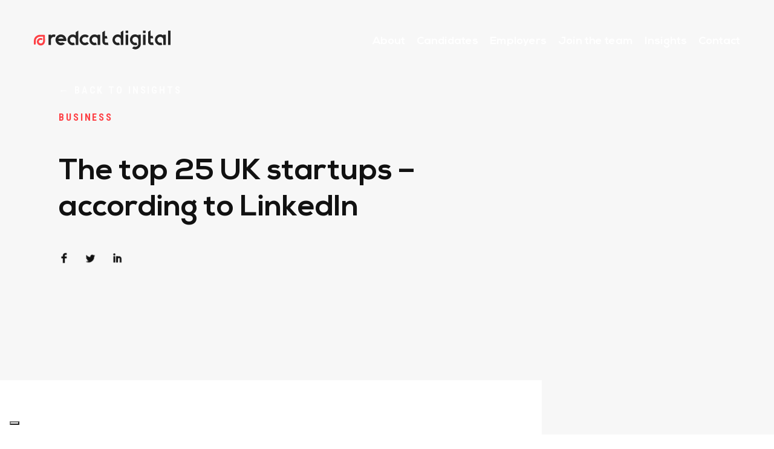

--- FILE ---
content_type: text/html; charset=UTF-8
request_url: https://www.redcat-digital.com/top-25-startups-linkedin.html
body_size: 33487
content:
<!DOCTYPE html>
<html dir="ltr" lang="en-GB">
<head>
    
    <meta charset="UTF-8">
    <meta http-equiv="X-UA-Compatible" content="IE=edge">
<script type="text/javascript">
/* <![CDATA[ */
 var gform;gform||(document.addEventListener("gform_main_scripts_loaded",function(){gform.scriptsLoaded=!0}),window.addEventListener("DOMContentLoaded",function(){gform.domLoaded=!0}),gform={domLoaded:!1,scriptsLoaded:!1,initializeOnLoaded:function(o){gform.domLoaded&&gform.scriptsLoaded?o():!gform.domLoaded&&gform.scriptsLoaded?window.addEventListener("DOMContentLoaded",o):document.addEventListener("gform_main_scripts_loaded",o)},hooks:{action:{},filter:{}},addAction:function(o,n,r,t){gform.addHook("action",o,n,r,t)},addFilter:function(o,n,r,t){gform.addHook("filter",o,n,r,t)},doAction:function(o){gform.doHook("action",o,arguments)},applyFilters:function(o){return gform.doHook("filter",o,arguments)},removeAction:function(o,n){gform.removeHook("action",o,n)},removeFilter:function(o,n,r){gform.removeHook("filter",o,n,r)},addHook:function(o,n,r,t,i){null==gform.hooks[o][n]&&(gform.hooks[o][n]=[]);var e=gform.hooks[o][n];null==i&&(i=n+"_"+e.length),gform.hooks[o][n].push({tag:i,callable:r,priority:t=null==t?10:t})},doHook:function(n,o,r){var t;if(r=Array.prototype.slice.call(r,1),null!=gform.hooks[n][o]&&((o=gform.hooks[n][o]).sort(function(o,n){return o.priority-n.priority}),o.forEach(function(o){"function"!=typeof(t=o.callable)&&(t=window[t]),"action"==n?t.apply(null,r):r[0]=t.apply(null,r)})),"filter"==n)return r[0]},removeHook:function(o,n,t,i){var r;null!=gform.hooks[o][n]&&(r=(r=gform.hooks[o][n]).filter(function(o,n,r){return!!(null!=i&&i!=o.tag||null!=t&&t!=o.priority)}),gform.hooks[o][n]=r)}}); 
/* ]]> */
</script>

    <meta name="viewport" content="width=device-width, initial-scale=1, maximum-scale=2">
	<meta name="format-detection" content="telephone=no">

    <meta name="msvalidate.01" content="BA5BED449658F0B07E218EE85FF6EC66" />
    <meta name="google-site-verification" content="eHgO3MtZbMmgXLfV3aKaCsKPsvmhS36aNWgdxoD03Hc" />
    
    <title>The top 25 UK startups – according to LinkedIn | RedCat Digital</title>
<link data-rocket-prefetch href="https://cdn.iubenda.com" rel="dns-prefetch">
<link data-rocket-prefetch href="https://www.googletagmanager.com" rel="dns-prefetch">
<link data-rocket-prefetch href="https://www.google-analytics.com" rel="dns-prefetch">
<link data-rocket-prefetch href="https://snap.licdn.com" rel="dns-prefetch">
<link data-rocket-prefetch href="https://fonts.googleapis.com" rel="dns-prefetch">
<link data-rocket-prefetch href="https://cs.iubenda.com" rel="dns-prefetch">
<link data-rocket-preload as="style" href="https://fonts.googleapis.com/css?family=Roboto%20Condensed%3A700&#038;display=swap" rel="preload">
<link href="https://fonts.googleapis.com/css?family=Roboto%20Condensed%3A700&#038;display=swap" media="print" onload="this.media=&#039;all&#039;" rel="stylesheet">
<noscript data-wpr-hosted-gf-parameters=""><link rel="stylesheet" href="https://fonts.googleapis.com/css?family=Roboto%20Condensed%3A700&#038;display=swap"></noscript>
<style id="rocket-critical-css">.gform_wrapper.gravity-theme .gform_validation_container,body .gform_wrapper.gravity-theme .gform_body .gform_fields .gfield.gform_validation_container,body .gform_wrapper.gravity-theme .gform_fields .gfield.gform_validation_container,body .gform_wrapper.gravity-theme .gform_validation_container{display:none!important;left:-9000px;position:absolute!important}@media only screen and (max-width:641px){.gform_wrapper.gravity-theme input:not([type=radio]):not([type=checkbox]):not([type=image]):not([type=file]){line-height:2;min-height:32px}}.gform_wrapper.gravity-theme .gform_hidden{display:none}.gform_wrapper.gravity-theme .gfield input{max-width:100%}.gform_wrapper.gravity-theme *{box-sizing:border-box}.gform_wrapper.gravity-theme .gfield{grid-column:1/-1;min-width:0}@media (max-width:640px){.gform_wrapper.gravity-theme .gfield:not(.gfield--width-full){grid-column:1/-1}}.gform_wrapper.gravity-theme .gfield_label{display:inline-block;font-size:16px;font-weight:700;margin-bottom:8px;padding:0}.gform_wrapper.gravity-theme .gform_footer input{align-self:flex-end}.gform_wrapper.gravity-theme .gfield_description{clear:both;font-family:inherit;font-size:15px;letter-spacing:normal;line-height:inherit;padding-top:13px;width:100%}.gform_wrapper.gravity-theme .gform_footer input{margin-bottom:8px}.gform_wrapper.gravity-theme .gform_footer button+input,.gform_wrapper.gravity-theme .gform_footer input+input{margin-left:8px}.gform_wrapper.gravity-theme input[type=text]{font-size:15px;margin-bottom:0;margin-top:0;padding:8px}ul{box-sizing:border-box}:root{--wp--preset--font-size--normal:16px;--wp--preset--font-size--huge:42px}html,body,div,span,iframe,h1,#menu-bar .container .main_menu li,h2,h3,h5,input:not([type=radio]),h6,p,.p-16,#footer .col2 .footer-menu li,a,img,strong,ul,li,label{margin:0;padding:0;border:0;font:inherit;font-size:100%;vertical-align:baseline}html{line-height:1}ul{list-style:none}a img{border:none}@font-face{font-display:swap;font-family:'Nexa';src:url(https://www.redcat-digital.com/wp-content/themes/redcat/css/fonts/NexaLight.eot);src:local("☺"),url(https://www.redcat-digital.com/wp-content/themes/redcat/css/fonts/NexaLight.eot?#iefix) format("embedded-opentype"),url(https://www.redcat-digital.com/wp-content/themes/redcat/css/fonts/NexaLight.woff2) format("woff2"),url(https://www.redcat-digital.com/wp-content/themes/redcat/css/fonts/NexaLight.woff) format("woff"),url(https://www.redcat-digital.com/wp-content/themes/redcat/css/fonts/NexaLight.ttf) format("truetype"),url(https://www.redcat-digital.com/wp-content/themes/redcat/css/fonts/NexaLight.svg#NexaLight) format("svg");font-weight:100;font-style:normal}@font-face{font-display:swap;font-family:'Nexa';src:url(https://www.redcat-digital.com/wp-content/themes/redcat/css/fonts/NexaBook.eot);src:local("☺"),url(https://www.redcat-digital.com/wp-content/themes/redcat/css/fonts/NexaBook.eot?#iefix) format("embedded-opentype"),url(https://www.redcat-digital.com/wp-content/themes/redcat/css/fonts/NexaBook.woff2) format("woff2"),url(https://www.redcat-digital.com/wp-content/themes/redcat/css/fonts/NexaBook.woff) format("woff"),url(https://www.redcat-digital.com/wp-content/themes/redcat/css/fonts/NexaBook.ttf) format("truetype"),url(https://www.redcat-digital.com/wp-content/themes/redcat/css/fonts/NexaBook.svg#NexaBook) format("svg");font-weight:400;font-style:normal}@font-face{font-display:swap;font-family:'Nexa';src:url(https://www.redcat-digital.com/wp-content/themes/redcat/css/fonts/NexaBold.eot);src:local("☺"),url(https://www.redcat-digital.com/wp-content/themes/redcat/css/fonts/NexaBold.eot?#iefix) format("embedded-opentype"),url(https://www.redcat-digital.com/wp-content/themes/redcat/css/fonts/NexaBold.woff2) format("woff2"),url(https://www.redcat-digital.com/wp-content/themes/redcat/css/fonts/NexaBold.woff) format("woff"),url(https://www.redcat-digital.com/wp-content/themes/redcat/css/fonts/NexaBold.ttf) format("truetype"),url(https://www.redcat-digital.com/wp-content/themes/redcat/css/fonts/NexaBold.svg#NexaBold) format("svg");font-weight:700;font-style:normal}*,*:before,*:after{box-sizing:border-box}html{font-size:100%;-webkit-text-size-adjust:100%;-ms-text-size-adjust:100%}html,button,input{font-family:sans-serif}body{margin:0}h1,#menu-bar .container .main_menu li{font-size:2em;margin:0.67em 0}h2{font-size:1.5em;margin:0.83em 0}h3{font-size:1.17em;margin:1em 0}h5,input:not([type=radio]){font-size:0.83em;margin:1.67em 0}h6{font-size:0.75em;margin:2.33em 0}strong{font-weight:bold}p,.p-16,#footer .col2 .footer-menu li{margin:1em 0}ul{margin:1em 0}ul{padding:0 0 0 40px}img{border:0;-ms-interpolation-mode:bicubic}svg:not(:root){overflow:hidden}button,input{font-size:100%;margin:0;vertical-align:baseline;*vertical-align:middle}button,input{line-height:normal}button{-webkit-appearance:button;*overflow:visible}button::-moz-focus-inner,input::-moz-focus-inner{border:0;padding:0}html,body{width:100%;height:100%;padding:0;margin:0;overflow-x:hidden;-webkit-font-smoothing:antialiased;-moz-osx-font-smoothing:grayscale;font-smoothing:antialiased}*{box-sizing:padding-box}@-moz-document url-prefix(){body{font-weight:lighter!important}}h1,#menu-bar .container .main_menu li,h2,h3,h5,input:not([type=radio]),h6,p,.p-16,#footer .col2 .footer-menu li,li,a{-webkit-font-smoothing:antialiased;-moz-osx-font-smoothing:grayscale;font-smoothing:antialiased;word-wrap:normal!important}@media only screen and (-webkit-min-device-pixel-ratio:1.25),only screen and (min-device-pixel-ratio:1.25),only screen and (min-resolution:200dpi),only screen and (min-resolution:1.25dppx){-webkit-font-smoothing:subpixel-antialiased}body{color:#555555;font-family:"Nexa",sans-serif;font-weight:100;font-size:16px;line-height:1em;letter-spacing:normal;height:auto;overflow-x:hidden}@media only screen and (max-width:992px){body{font-size:15px}}@media only screen and (max-width:600px){body{font-size:14px}}div,img{position:relative}h1,#menu-bar .container .main_menu li,h2,h3,h5,input:not([type=radio]),h6{font-family:"Nexa",sans-serif;color:#111111;line-height:1.3em;letter-spacing:normal;font-weight:700;text-transform:none;margin:0 0 10px;padding:0}h1,#menu-bar .container .main_menu li{font-size:60px;line-height:1.2em}@media only screen and (max-width:1280px){h1,#menu-bar .container .main_menu li{font-size:50px}}@media only screen and (max-width:992px){h1,#menu-bar .container .main_menu li{font-size:42px}}@media only screen and (max-width:600px){h1,#menu-bar .container .main_menu li{font-size:36px;line-height:1.1em}}h2{font-size:38px}@media only screen and (max-width:1280px){h2{font-size:32px}}@media only screen and (max-width:992px){h2{font-size:28px}}@media only screen and (max-width:600px){h2{font-size:22px}}h3{font-size:28px;line-height:1.5em}@media only screen and (max-width:1280px){h3{font-size:22px}}@media only screen and (max-width:992px){h3{font-size:20px}}@media only screen and (max-width:600px){h3{font-size:18px}}h5,input:not([type=radio]){font-size:16px}@media only screen and (max-width:992px){h5,input:not([type=radio]){font-size:14px}}@media only screen and (max-width:600px){h5,input:not([type=radio]){font-size:13px}}h6{font-size:16px;font-family:"Roboto Condensed",sans-serif;letter-spacing:0.180em;color:#ff4045;text-transform:uppercase}@media only screen and (max-width:992px){h6{font-size:14px}}@media only screen and (max-width:600px){h6{font-size:13px}}p,.p-16,#footer .col2 .footer-menu li{font-size:16px;margin-bottom:25px;margin-top:0px;font-weight:100;letter-spacing:normal;font-family:"Nexa",sans-serif;color:#555555;line-height:1.5em}@media only screen and (max-width:992px){p,.p-16,#footer .col2 .footer-menu li{font-size:13px;margin-bottom:20px}}@media only screen and (max-width:600px){p,.p-16,#footer .col2 .footer-menu li{font-size:12px;margin-bottom:15px}}.p-16{font-size:18px;padding-top:10px;margin-bottom:33px;line-height:1.6em}@media only screen and (max-width:992px){.p-16{font-size:15px;margin-bottom:28px}}@media only screen and (max-width:600px){.p-16{font-size:14px;margin-bottom:22px}}.text h1{position:relative;padding-top:35px;margin-bottom:35px}@media only screen and (max-width:1280px){.text h1{padding-top:30px;margin-bottom:30px}}@media only screen and (max-width:992px){.text h1{padding-top:25px;margin-bottom:25px}}@media only screen and (max-width:600px){.text h1{padding-top:20px;margin-bottom:20px}}.text h2{position:relative;padding-top:10px;margin-bottom:25px}@media only screen and (max-width:1280px){.text h2{padding-top:5px;margin-bottom:20px}}@media only screen and (max-width:768px){.text h2{margin-bottom:15px}}@media only screen and (max-width:600px){.text h2{margin-bottom:12px}}.text h6{margin-bottom:25px}@media only screen and (max-width:1280px){.text h6{margin-bottom:20px}}@media only screen and (max-width:992px){.text h6{margin-bottom:15px}}@media only screen and (max-width:600px){.text h6{margin-bottom:10px}}.text h2:first-child,.text h6:first-child{padding-top:0}.text>*:last-child{margin-bottom:0}ul{padding:0;margin:0}iframe{width:100%!important;max-width:100%!important;height:auto}img{width:100%;height:auto}strong{font-weight:700}a{color:inherit;text-decoration:none;outline:0!important}a[href="#"]{outline:0}button,input:not([type=radio]){outline:0!important;font-family:"Nexa",sans-serif;font-weight:100;text-rendering:optimizeLegibility}input:not([type=radio]){position:relative;display:block;font-size:17px;font-weight:700;letter-spacing:normal;background-color:#fff;border:1px solid #d3d3d3;border-radius:3px;box-shadow:0;outline:0;width:100%;resize:none;outline:0;outline-color:transparent;outline-style:none;-webkit-appearance:none;margin:0;margin-bottom:15px;padding:0 22px;height:70px;line-height:70px;vertical-align:middle}@media only screen and (max-width:1280px){input:not([type=radio]){font-size:16px;height:60px;line-height:60px;margin-bottom:12px;padding:0 18px}}@media only screen and (max-width:992px){input:not([type=radio]){font-size:15px;height:50px;line-height:50px;margin-bottom:10px;padding:0 15px}}@media only screen and (max-width:600px){input:not([type=radio]){font-size:14px;height:44px;line-height:44px;margin-bottom:10px;padding:0 10px}}:invalid{box-shadow:none}:-moz-submit-invalid{box-shadow:none}:-moz-ui-invalid{box-shadow:none}::-webkit-input-placeholder{font-family:"Nexa",sans-serif;color:#111111;font-weight:700;opacity:1!important}:-moz-placeholder{font-family:"Nexa",sans-serif;color:#111111;font-weight:700;opacity:1!important}::-moz-placeholder{font-family:"Nexa",sans-serif;color:#111111;font-weight:700;opacity:1!important}:-ms-input-placeholder{font-family:"Nexa",sans-serif;color:#111111;font-weight:700;opacity:1!important}input:-webkit-autofill{-webkit-text-fill-color:#555555;-webkit-box-shadow:0 0 0 30px white inset}.clearfix::after{display:block;content:"";clear:both}.height-100{height:100%;height:100vh}.container-fluid,.container{width:100%;padding:0}.container .col{height:100%}.container-fluid{padding:0 56px}@media only screen and (max-width:992px){.container-fluid{padding:0 40px}}@media only screen and (max-width:768px){.container-fluid{padding:0 30px}}@media only screen and (max-width:600px){.container-fluid{padding:0 20px}}.container{width:1086px!important;max-width:-webkit-calc((100% - 112px));max-width:-moz-calc((100% - 112px));max-width:-o-calc((100% - 112px));max-width:calc((100% - 112px));margin-left:auto;margin-right:auto}@media only screen and (max-width:992px){.container{max-width:-webkit-calc((100% - 80px));max-width:-moz-calc((100% - 80px));max-width:-o-calc((100% - 80px));max-width:calc((100% - 80px))}}@media only screen and (max-width:768px){.container{max-width:-webkit-calc((100% - 60px));max-width:-moz-calc((100% - 60px));max-width:-o-calc((100% - 60px));max-width:calc((100% - 60px))}}@media only screen and (max-width:600px){.container{max-width:-webkit-calc((100% - 40px));max-width:-moz-calc((100% - 40px));max-width:-o-calc((100% - 40px));max-width:calc((100% - 40px))}}.bg,#menu-bar .menu-bar-inner{position:absolute;left:0;top:0;width:100%;height:100%}.m-top-220{padding-top:215px!important}@media only screen and (max-width:1280px){.m-top-220{padding-top:185px!important}}@media only screen and (max-width:992px){.m-top-220{padding-top:155px!important}}@media only screen and (max-width:600px){.m-top-220{padding-top:125px!important}}@media only screen and (max-width:812px) and (max-height:414px) and (orientation:landscape){.m-top-220{padding-top:80px!important}}.col-71_5,#menu-bar .container .col1{width:71.5%}@media only screen and (max-width:768px){.col-71_5,#menu-bar .container .col1{width:100%}}#menu-bar .container .col2{width:28.5%}@media only screen and (max-width:768px){#menu-bar .container .col2{width:100%}}.white{color:#fff!important}.font-regular{font-weight:400!important}.header{position:fixed;left:0;top:0;width:100%;z-index:9999!important;margin:0}.header .header-inner{height:100%;width:100%;padding-top:56px}@media only screen and (max-width:1280px){.header .header-inner{padding-top:50px}}@media only screen and (max-width:992px){.header .header-inner{padding-top:40px}}@media only screen and (max-width:768px){.header .header-inner{padding-top:30px}}@media only screen and (max-width:600px){.header .header-inner{padding-top:20px}}.header .header-inner .pull-left{float:left;display:inline-block;width:auto}.header .header-inner .pull-right{float:right;display:inline-block;width:auto;vertical-align:middle}.header .logo{position:relative;display:inline-block;z-index:5;margin:0;overflow:hidden;max-width:245px;width:245px}@media only screen and (max-width:1280px){.header .logo{max-width:230px;width:230px}}@media only screen and (max-width:992px){.header .logo{max-width:215px;width:215px}}@media only screen and (max-width:600px){.header .logo{max-width:205px;width:205px}}.header .logo img{position:relative;display:block;width:240px;height:34px}@media only screen and (max-width:1280px){.header .logo img{width:226px;height:32px}}@media only screen and (max-width:992px){.header .logo img{width:212px;height:30px}}@media only screen and (max-width:600px){.header .logo img{width:198px;height:28px}}.header .logo img.logo-sizer{opacity:0}.header .logo img.logo-black,.header .logo img.logo-white{position:absolute;left:0;top:0}.header .logo.logo-is-white .logo-white{opacity:1}.header .logo.logo-is-white .logo-black{opacity:0}.header .menu-toggle{position:relative;display:inline-block;margin:0 0 0 8px;padding:0;width:34px;height:34px;border-radius:17px;vertical-align:middle}@media only screen and (max-width:1280px){.header .menu-toggle{width:32px;height:32px;border-radius:16px;margin-left:6px}}@media only screen and (max-width:992px){.header .menu-toggle{width:30px;height:30px;border-radius:15px;margin-left:4px}}@media only screen and (max-width:768px){.header .menu-toggle{margin-left:0;margin-top:-3px}}@media only screen and (max-width:600px){.header .menu-toggle{width:28px;height:28px;border-radius:14px}}.header .menu-toggle:before{content:' ';position:absolute;left:0;top:0;width:100%;height:100%;background-color:#fff;border-radius:17px}@media only screen and (max-width:1280px){.header .menu-toggle:before{border-radius:16px}}@media only screen and (max-width:992px){.header .menu-toggle:before{border-radius:15px}}@media only screen and (max-width:600px){.header .menu-toggle:before{border-radius:14px}}.header .menu-toggle span{position:absolute;display:block;width:18px;height:2px;background-color:#252525;left:50%;top:50%;-webkit-transform:translateX(-50%) translateY(-50%);-moz-transform:translateX(-50%) translateY(-50%);-ms-transform:translateX(-50%) translateY(-50%);-o-transform:translateX(-50%) translateY(-50%);transform:translateX(-50%) translateY(-50%)}@media only screen and (max-width:992px){.header .menu-toggle span{width:16px}}@media only screen and (max-width:600px){.header .menu-toggle span{width:14px;height:2px}}.header .menu-toggle span.top{margin-top:-5px;transform-origin:center center}@media only screen and (max-width:600px){.header .menu-toggle span.top{margin-top:-4px}}.header .menu-toggle span.bottom{margin-top:5px;transform-origin:center center}@media only screen and (max-width:600px){.header .menu-toggle span.bottom{margin-top:4px}}.header .header-cta{position:relative;display:inline-block;text-align:right;margin:0;padding:0;top:2px;vertical-align:middle;line-height:34px}@media only screen and (max-width:1280px){.header .header-cta{line-height:32px}}@media only screen and (max-width:992px){.header .header-cta{line-height:30px}}@media only screen and (max-width:768px){.header .header-cta{display:none}}.header .header-cta span{background:linear-gradient(#111111 0%,#111111 0%);-webkit-background-clip:text!important;-webkit-text-fill-color:transparent!important}.header .header-cta a{display:inline-block;margin-right:27px}@media only screen and (max-width:1280px){.header .header-cta a{margin-right:25px}}@media only screen and (max-width:992px){.header .header-cta a{margin-right:23px}}@media only screen and (max-width:600px){.header .header-cta a{margin-right:21px}}#menu-bar{position:fixed;top:0;left:0;width:100%;height:100%;z-index:9998;color:#fff;display:none;overflow:hidden;background-color:#252525}#menu-bar .anim,#menu-bar .main_menu li{opacity:0}#menu-bar .container .col1{padding-left:40px;padding-top:55px}@media only screen and (max-width:1280px){#menu-bar .container .col1{padding-left:40px}}@media only screen and (max-width:992px){#menu-bar .container .col1{padding-left:30px;padding-top:40px;width:65%}}@media only screen and (max-width:768px){#menu-bar .container .col1{padding-top:110px;padding-left:20px;margin-bottom:50px;width:100%}}@media only screen and (max-width:600px){#menu-bar .container .col1{padding-top:85px;padding-left:10px;margin-bottom:40px}}@media only screen and (max-width:812px) and (max-height:414px) and (orientation:landscape){#menu-bar .container .col1{padding-top:110px}}#menu-bar .container .col2{position:absolute;bottom:10px;right:0;height:auto}@media only screen and (max-width:1280px){#menu-bar .container .col2{bottom:8px}}@media only screen and (max-width:992px){#menu-bar .container .col2{bottom:6px;width:35%}}@media only screen and (max-width:768px){#menu-bar .container .col2{width:100%;padding-left:20px;position:relative;bottom:auto;padding-bottom:40px}}@media only screen and (max-width:600px){#menu-bar .container .col2{padding-left:10px;padding-bottom:20px}}#menu-bar .container .main_menu{margin:0;padding:0;list-style:none}#menu-bar .container .main_menu li{display:block;line-height:1em;margin:0;padding:0;position:relative;margin-bottom:14px}@media only screen and (max-width:1280px){#menu-bar .container .main_menu li{margin-bottom:8px}}@media only screen and (max-width:992px){#menu-bar .container .main_menu li{margin-bottom:6px}}@media only screen and (max-width:600px){#menu-bar .container .main_menu li{margin-bottom:3px}}#menu-bar .container .main_menu li:last-child{margin-bottom:0}#menu-bar .container .main_menu li a{position:relative;display:inline-block;color:#fff;overflow:visible;line-height:1.2em}#menu-bar .container .menu-bar-cta{margin-bottom:95px;line-height:2em}@media only screen and (max-width:1280px){#menu-bar .container .menu-bar-cta{margin-bottom:60px;line-height:1.8em}}@media only screen and (max-width:992px){#menu-bar .container .menu-bar-cta{margin-bottom:40px}}@media only screen and (max-width:768px){#menu-bar .container .menu-bar-cta{margin-bottom:30px}}@media only screen and (max-width:600px){#menu-bar .container .menu-bar-cta{margin-bottom:20px}}@media only screen and (max-width:768px){#menu-bar .container .menu-bar-cta .desktop-cta{display:none}}#menu-bar .container .menu-bar-cta .mobile-cta{display:none}@media only screen and (max-width:768px){#menu-bar .container .menu-bar-cta .mobile-cta{display:inline-block}}#menu-bar .container .menu-bar-contact{margin-bottom:50px;line-height:1.8em}@media only screen and (max-width:1280px){#menu-bar .container .menu-bar-contact{margin-bottom:40px}}@media only screen and (max-width:992px){#menu-bar .container .menu-bar-contact{margin-bottom:30px}}@media only screen and (max-width:600px){#menu-bar .container .menu-bar-contact{margin-bottom:20px}}#menu-bar .container .menu-bar-contact a{color:#ff4045}#menu-bar .container .menu-bar-contact span.anim,#menu-bar .container .menu-bar-contact a.anim{position:relative;display:inline-block}#menu-bar .vert-text{top:98px!important;color:#fff!important}@media only screen and (max-width:1280px){#menu-bar .vert-text{top:85px!important}}@media only screen and (max-width:992px){#menu-bar .vert-text{top:60px!important}}@media only screen and (max-width:768px){#menu-bar .vert-text{display:none!important}}@media only screen and (max-width:812px) and (max-height:414px) and (orientation:landscape){#menu-bar .vert-text{top:115px!important}}#main-container{z-index:2;background-color:#fff;opacity:1;overflow:hidden;visibility:hidden}#footer .col li{color:#fff}#footer .col2 .footer-menu{margin:0;padding:0;list-style:none;display:block;width:100%;margin-bottom:35px}@media only screen and (max-width:1280px){#footer .col2 .footer-menu{margin-bottom:30px}}@media only screen and (max-width:992px){#footer .col2 .footer-menu{margin-bottom:25px}}@media only screen and (max-width:768px){#footer .col2 .footer-menu{margin-bottom:50px}}@media only screen and (max-width:600px){#footer .col2 .footer-menu{margin-bottom:40px}}#footer .col2 .footer-menu.footer-menu-mobile{display:none}@media only screen and (max-width:768px){#footer .col2 .footer-menu.footer-menu-mobile{display:block}}#footer .col2 .footer-menu li{color:#fff;display:inline-block;padding:0;margin:0 23px 15px 0}@media only screen and (max-width:1280px){#footer .col2 .footer-menu li{margin:0 18px 12px 0}}@media only screen and (max-width:992px){#footer .col2 .footer-menu li{margin:0 12px 8px 0}}@media only screen and (max-width:768px){#footer .col2 .footer-menu li{display:block;font-size:14px;font-family:"Roboto Condensed",sans-serif;letter-spacing:0.180em;text-transform:uppercase;margin-bottom:15px}}@media only screen and (max-width:600px){#footer .col2 .footer-menu li{font-size:13px;margin-bottom:10px}}@media only screen and (max-width:600px){#footer .col2 .footer-menu li{width:auto}}#footer .col2 .footer-menu li:last-child{margin-right:0}.social-menu{position:relative;display:block;margin:0;padding:0;list-style:none;white-space:nowrap}.social-menu li{position:relative;display:inline-block;white-space:nowrap;margin-right:25px}@media only screen and (max-width:1280px){.social-menu li{margin-right:22px}}@media only screen and (max-width:992px){.social-menu li{margin-right:18px}}@media only screen and (max-width:600px){.social-menu li{margin-right:15px}}.social-menu li a{position:relative;display:inline-block}.social-menu li a:last-child{margin-right:0}.social-menu li a .icon-white{opacity:1}.social-menu li a .icon-red{opacity:0}.social-menu li a img{position:absolute;top:0;left:0;display:block;width:20px;margin:0}@media only screen and (max-width:1280px){.social-menu li a img{width:18px}}@media only screen and (max-width:992px){.social-menu li a img{width:16px}}@media only screen and (max-width:768px){.social-menu li a img{width:15px}}@media only screen and (max-width:600px){.social-menu li a img{width:14px}}.social-menu li a img.icon-sizer{position:relative;opacity:0}.vert-text{display:inline-block;position:absolute;left:56px;top:0;-webkit-transform:rotateZ(-90deg) translateX(-100%) translateY(-3px) translateX(0);-moz-transform:rotateZ(-90deg) translateX(-100%) translateY(-3px) translateX(0);-ms-transform:rotateZ(-90deg) translateX(-100%) translateY(-3px) translateX(0);-o-transform:rotateZ(-90deg) translateX(-100%) translateY(-3px) translateX(0);transform:rotateZ(-90deg) translateX(-100%) translateY(-3px) translateX(0);transform-origin:left top;margin:0;line-height:1em}@media only screen and (max-width:1280px){.vert-text{left:24px}}@media only screen and (max-width:992px){.vert-text{left:16px}}@media only screen and (max-width:768px){.vert-text{left:11px}}@media only screen and (max-width:600px){.vert-text{left:7px}}.wow{opacity:0}.titles-initial-anim{position:relative;opacity:1!important}.titles-initial-anim .h1row{opacity:1!important;position:relative;overflow:hidden;display:block}.titles-initial-anim .h1row>span{position:relative;display:inline-block;opacity:0;-webkit-transform:translateY(100%);-moz-transform:translateY(100%);-ms-transform:translateY(100%);-o-transform:translateY(100%);transform:translateY(100%)}.titles-initial-anim span{padding-bottom:2px}@-webkit-keyframes fadeIn{0%{opacity:0}100%{opacity:1}}@keyframes fadeIn{0%{opacity:0}100%{opacity:1}}.fadeIn{-webkit-animation-name:fadeIn;animation-name:fadeIn;animation-fill-mode:forwards;-webkit-animation-fill-mode:forwards}@-webkit-keyframes fadeInDown{0%{opacity:0;-webkit-transform:translate3d(0,-30%,0);transform:translate3d(0,-30%,0)}100%{opacity:1;-webkit-transform:translate3d(0,0,0);transform:translate3d(0,0,0)}}@keyframes fadeInDown{0%{opacity:0;-webkit-transform:translate3d(0,-30%,0);transform:translate3d(0,-30%,0)}80%{opacity:0.8;-webkit-transform:translate3d(0,0,0);transform:translate3d(0,0,0)}100%{opacity:1}}.fadeInDown{-webkit-animation-name:fadeInDown;animation-name:fadeInDown;animation-fill-mode:forwards;-webkit-animation-fill-mode:forwards}@-webkit-keyframes fadeInUpSmall{from{opacity:0;-webkit-transform:translate3d(0,150px,0);transform:translate3d(0,150px,0)}to{opacity:1;-webkit-transform:translate3d(0,0,0);transform:translate3d(0,0,0)}}@keyframes fadeInUpSmall{from{opacity:0;-webkit-transform:translate3d(0,150px,0);transform:translate3d(0,150px,0)}to{opacity:1;-webkit-transform:translate3d(0,0,0);transform:translate3d(0,0,0)}}.fadeInUpSmall{-webkit-animation-name:fadeInUpSmall;animation-name:fadeInUpSmall;animation-fill-mode:forwards}.related-posts-module .related-posts-slider .related-post .related-date{margin-bottom:0}@media only screen and (max-width:600px){.related-posts-module .related-posts-slider .related-post .related-date{margin-top:3px}}@media only screen and (max-width:768px){.single .first-banner{height:auto!important;min-height:85vh!important}}@media only screen and (max-width:812px) and (max-height:414px) and (orientation:landscape){.single .first-banner{min-height:120vh!important}}.single .first-banner .col-71_5{width:71.5%}@media only screen and (max-width:600px){.single .first-banner .col-71_5{width:100%}}.single .first-banner .sized-image{min-height:100%;max-height:100%}.single .first-banner .bg{background-color:#f7f7f7}.single .first-banner .social-menu{margin-top:50px}@media only screen and (max-width:1280px){.single .first-banner .social-menu{margin-top:40px}}@media only screen and (max-width:992px){.single .first-banner .social-menu{margin-top:30px}}@media only screen and (max-width:600px){.single .first-banner .social-menu{margin-top:25px}}.single .first-banner .social-menu a .icon-white{display:none}.single .first-banner .social-menu a .icon-black{opacity:1}.single .first-banner .social-menu a .icon-red{opacity:0}.single .first-banner.menu-is-white .bg{background-color:#252525}.single .first-banner.menu-is-white h1{color:#fff}.single .first-banner.menu-is-white .social-menu a .icon-black{display:none}.single .first-banner.menu-is-white .social-menu a .icon-white{display:inline-block;opacity:1}.single .first-banner.menu-is-white .social-menu a .icon-red{opacity:0}.single .first-banner .back-to-listing{position:absolute;left:0;top:-45px;width:100%}@media only screen and (max-width:992px){.single .first-banner .back-to-listing{top:-35px}}@media only screen and (max-width:600px){.single .first-banner .back-to-listing{top:-30px}}.single .first-banner .back-to-listing a .back-arrow{position:relative;display:inline-block}.single .single-main-container .col1{float:left;width:70%;margin-top:-125px;background-color:#fff}@media only screen and (max-width:1280px){.single .single-main-container .col1{margin-top:-90px}}@media only screen and (max-width:992px){.single .single-main-container .col1{margin-top:-60px}}@media only screen and (max-width:768px){.single .single-main-container .col1{width:100%;width:-webkit-calc((100% - 30px));width:-moz-calc((100% - 30px));width:-o-calc((100% - 30px));width:calc((100% - 30px));margin-top:0;float:none;margin-top:-60px}}@media only screen and (max-width:600px){.single .single-main-container .col1{margin-top:-40px;width:-webkit-calc((100% - 20px));width:-moz-calc((100% - 20px));width:-o-calc((100% - 20px));width:calc((100% - 20px))}}.single .single-main-container .col1 .text{padding:72px 38px 10px 0;padding-left:-webkit-calc(((100vw - 1086px)/2));padding-left:-moz-calc(((100vw - 1086px)/2));padding-left:-o-calc(((100vw - 1086px)/2));padding-left:calc(((100vw - 1086px)/2))}@media only screen and (max-width:1280px){.single .single-main-container .col1 .text{padding:50px 28px 10px 56px}}@media only screen and (max-width:992px){.single .single-main-container .col1 .text{padding:30px 25px 5px 40px}}@media only screen and (max-width:768px){.single .single-main-container .col1 .text{padding:30px 30px 20px}}@media only screen and (max-width:600px){.single .single-main-container .col1 .text{padding:20px 20px 20px}}#menu-main-menu.new_menu,.header .header-cta a.cv-upload,.header .header-cta a.submit-brief{display:none}.header .menu-toggle{z-index:9999999999}.new_menu li{display:inline-block}.header .new_menu li a{font-size:18px;font-weight:600;margin-left:15px;color:#fff}.gform_wrapper.gravity-theme input[type=text]{padding:0 14px!important;font-size:inherit!important}@media screen and (max-width:600px){.header .menu-toggle{z-index:99999}}.related-posts-module .related-posts-slider .related-post .related-date{display:none}@media only screen and (min-width:992px){#menu-main-menu.new_menu{display:block;line-height:38px}.header a.menu-toggle,#menu-bar{display:none!important}}@media only screen and (max-width:992px){#menu-bar .container .col1{padding-top:80px}}p.related-date{display:none}</style><link rel="preload" data-rocket-preload as="image" href="https://www.redcat-digital.com/wp-content/themes/redcat/images/logo-dark.svg" fetchpriority="high">
    
    <link rel="shortcut icon" href="https://www.redcat-digital.com/wp-content/themes/redcat/images/favicon.png?v=2" type="image/x-icon" />
    <link rel="apple-touch-icon" href="https://www.redcat-digital.com/wp-content/themes/redcat/images/apple-touch-icon-57.png" sizes="57x57" />
    <link rel="apple-touch-icon" href="https://www.redcat-digital.com/wp-content/themes/redcat/images/apple-touch-icon-72.png" sizes="72x72" />
    <link rel="apple-touch-icon" href="https://www.redcat-digital.com/wp-content/themes/redcat/images/apple-touch-icon-114.png" sizes="114x114" />
    <link rel="apple-touch-icon" href="https://www.redcat-digital.com/wp-content/themes/redcat/images/apple-touch-icon-144.png" sizes="144x144" />                    
    
    
    
    			<script type="text/javascript" class="_iub_cs_skip">
				var _iub = _iub || {};
				_iub.csConfiguration = _iub.csConfiguration || {};
				_iub.csConfiguration.siteId = "3258084";
				_iub.csConfiguration.cookiePolicyId = "53056218";
							</script>
			<script class="_iub_cs_skip" src="https://cs.iubenda.com/autoblocking/3258084.js" fetchpriority="low"></script>
			
		<!-- All in One SEO 4.9.2 - aioseo.com -->
	<meta name="robots" content="max-image-preview:large" />
	<meta name="author" content="Jamie Webber"/>
	<link rel="canonical" href="https://www.redcat-digital.com/top-25-startups-linkedin.html" />
	<meta name="generator" content="All in One SEO (AIOSEO) 4.9.2" />
		<script type="application/ld+json" class="aioseo-schema">
			{"@context":"https:\/\/schema.org","@graph":[{"@type":"Article","@id":"https:\/\/www.redcat-digital.com\/top-25-startups-linkedin.html#article","name":"The top 25 UK startups \u2013 according to LinkedIn | RedCat Digital","headline":"The top 25 UK startups &#8211; according to LinkedIn","author":{"@id":"https:\/\/www.redcat-digital.com\/members\/jamie-webber#author"},"publisher":{"@id":"https:\/\/www.redcat-digital.com\/#organization"},"datePublished":"2018-10-04T15:42:01+01:00","dateModified":"2023-01-09T15:22:44+00:00","inLanguage":"en-GB","mainEntityOfPage":{"@id":"https:\/\/www.redcat-digital.com\/top-25-startups-linkedin.html#webpage"},"isPartOf":{"@id":"https:\/\/www.redcat-digital.com\/top-25-startups-linkedin.html#webpage"},"articleSection":"Business, Culture, Digital"},{"@type":"BreadcrumbList","@id":"https:\/\/www.redcat-digital.com\/top-25-startups-linkedin.html#breadcrumblist","itemListElement":[{"@type":"ListItem","@id":"https:\/\/www.redcat-digital.com#listItem","position":1,"name":"Home","item":"https:\/\/www.redcat-digital.com","nextItem":{"@type":"ListItem","@id":"https:\/\/www.redcat-digital.com\/digital#listItem","name":"Digital"}},{"@type":"ListItem","@id":"https:\/\/www.redcat-digital.com\/digital#listItem","position":2,"name":"Digital","item":"https:\/\/www.redcat-digital.com\/digital","nextItem":{"@type":"ListItem","@id":"https:\/\/www.redcat-digital.com\/top-25-startups-linkedin.html#listItem","name":"The top 25 UK startups &#8211; according to LinkedIn"},"previousItem":{"@type":"ListItem","@id":"https:\/\/www.redcat-digital.com#listItem","name":"Home"}},{"@type":"ListItem","@id":"https:\/\/www.redcat-digital.com\/top-25-startups-linkedin.html#listItem","position":3,"name":"The top 25 UK startups &#8211; according to LinkedIn","previousItem":{"@type":"ListItem","@id":"https:\/\/www.redcat-digital.com\/digital#listItem","name":"Digital"}}]},{"@type":"Organization","@id":"https:\/\/www.redcat-digital.com\/#organization","name":"RedCat Digital","description":"London's Digital Recruitment Agency","url":"https:\/\/www.redcat-digital.com\/"},{"@type":"Person","@id":"https:\/\/www.redcat-digital.com\/members\/jamie-webber#author","url":"https:\/\/www.redcat-digital.com\/members\/jamie-webber","name":"Jamie Webber"},{"@type":"WebPage","@id":"https:\/\/www.redcat-digital.com\/top-25-startups-linkedin.html#webpage","url":"https:\/\/www.redcat-digital.com\/top-25-startups-linkedin.html","name":"The top 25 UK startups \u2013 according to LinkedIn | RedCat Digital","inLanguage":"en-GB","isPartOf":{"@id":"https:\/\/www.redcat-digital.com\/#website"},"breadcrumb":{"@id":"https:\/\/www.redcat-digital.com\/top-25-startups-linkedin.html#breadcrumblist"},"author":{"@id":"https:\/\/www.redcat-digital.com\/members\/jamie-webber#author"},"creator":{"@id":"https:\/\/www.redcat-digital.com\/members\/jamie-webber#author"},"datePublished":"2018-10-04T15:42:01+01:00","dateModified":"2023-01-09T15:22:44+00:00"},{"@type":"WebSite","@id":"https:\/\/www.redcat-digital.com\/#website","url":"https:\/\/www.redcat-digital.com\/","name":"RedCat Digital","description":"London's Digital Recruitment Agency","inLanguage":"en-GB","publisher":{"@id":"https:\/\/www.redcat-digital.com\/#organization"}}]}
		</script>
		<!-- All in One SEO -->


	<!-- This site is optimized with the Yoast SEO plugin v26.7 - https://yoast.com/wordpress/plugins/seo/ -->
	<link rel="canonical" href="https://www.redcat-digital.com/top-25-startups-linkedin.html" />
	<meta property="og:locale" content="en_GB" />
	<meta property="og:type" content="article" />
	<meta property="og:title" content="The top 25 UK startups - according to LinkedIn - RedCat Digital" />
	<meta property="og:description" content="This week, LinkedIn released a list of the 25 most “sought after” UK startups in 2018. The list is a who’s who of innovators and disruptors from the land of hope and glory. It’s also a very interesting look into some of the trends of the moment and what matters to people right now." />
	<meta property="og:url" content="https://www.redcat-digital.com/top-25-startups-linkedin.html" />
	<meta property="og:site_name" content="RedCat Digital" />
	<meta property="article:publisher" content="https://www.facebook.com/RedCatDigital/" />
	<meta property="article:published_time" content="2018-10-04T14:42:01+00:00" />
	<meta property="article:modified_time" content="2023-01-09T15:22:44+00:00" />
	<meta name="author" content="Jamie Webber" />
	<meta name="twitter:card" content="summary_large_image" />
	<meta name="twitter:creator" content="@RedCat_Digital" />
	<meta name="twitter:site" content="@RedCat_Digital" />
	<meta name="twitter:label1" content="Written by" />
	<meta name="twitter:data1" content="Jamie Webber" />
	<meta name="twitter:label2" content="Estimated reading time" />
	<meta name="twitter:data2" content="4 minutes" />
	<script type="application/ld+json" class="yoast-schema-graph">{"@context":"https://schema.org","@graph":[{"@type":"Article","@id":"https://www.redcat-digital.com/top-25-startups-linkedin.html#article","isPartOf":{"@id":"https://www.redcat-digital.com/top-25-startups-linkedin.html"},"author":{"name":"Jamie Webber","@id":"https://www.redcat-digital.com/#/schema/person/9d494dc6300e6d396e45df0525aa35ff"},"headline":"The top 25 UK startups &#8211; according to LinkedIn","datePublished":"2018-10-04T14:42:01+00:00","dateModified":"2023-01-09T15:22:44+00:00","mainEntityOfPage":{"@id":"https://www.redcat-digital.com/top-25-startups-linkedin.html"},"wordCount":730,"publisher":{"@id":"https://www.redcat-digital.com/#organization"},"articleSection":["Business","Culture","Digital"],"inLanguage":"en-GB"},{"@type":"WebPage","@id":"https://www.redcat-digital.com/top-25-startups-linkedin.html","url":"https://www.redcat-digital.com/top-25-startups-linkedin.html","name":"The top 25 UK startups - according to LinkedIn - RedCat Digital","isPartOf":{"@id":"https://www.redcat-digital.com/#website"},"datePublished":"2018-10-04T14:42:01+00:00","dateModified":"2023-01-09T15:22:44+00:00","breadcrumb":{"@id":"https://www.redcat-digital.com/top-25-startups-linkedin.html#breadcrumb"},"inLanguage":"en-GB","potentialAction":[{"@type":"ReadAction","target":["https://www.redcat-digital.com/top-25-startups-linkedin.html"]}]},{"@type":"BreadcrumbList","@id":"https://www.redcat-digital.com/top-25-startups-linkedin.html#breadcrumb","itemListElement":[{"@type":"ListItem","position":1,"name":"Home","item":"https://www.redcat-digital.com/"},{"@type":"ListItem","position":2,"name":"Insights","item":"https://www.redcat-digital.com/blog.html"},{"@type":"ListItem","position":3,"name":"The top 25 UK startups &#8211; according to LinkedIn"}]},{"@type":"WebSite","@id":"https://www.redcat-digital.com/#website","url":"https://www.redcat-digital.com/","name":"RedCat Digital","description":"London&#039;s Digital Recruitment Agency","publisher":{"@id":"https://www.redcat-digital.com/#organization"},"potentialAction":[{"@type":"SearchAction","target":{"@type":"EntryPoint","urlTemplate":"https://www.redcat-digital.com/?s={search_term_string}"},"query-input":{"@type":"PropertyValueSpecification","valueRequired":true,"valueName":"search_term_string"}}],"inLanguage":"en-GB"},{"@type":"Organization","@id":"https://www.redcat-digital.com/#organization","name":"RedCat Digital","url":"https://www.redcat-digital.com/","logo":{"@type":"ImageObject","inLanguage":"en-GB","@id":"https://www.redcat-digital.com/#/schema/logo/image/","url":"https://www.redcat-digital.com/wp-content/uploads/2019/10/Redcat-Digital-Logo-red-coal.png","contentUrl":"https://www.redcat-digital.com/wp-content/uploads/2019/10/Redcat-Digital-Logo-red-coal.png","width":2552,"height":356,"caption":"RedCat Digital"},"image":{"@id":"https://www.redcat-digital.com/#/schema/logo/image/"},"sameAs":["https://www.facebook.com/RedCatDigital/","https://x.com/RedCat_Digital","https://www.instagram.com/redcatdigital/","https://www.linkedin.com/company/redcat-digital/","https://www.pinterest.co.uk/redcat_digital/","https://www.youtube.com/channel/UCXNep1mCSXo4SKXijISeWtA"]},{"@type":"Person","@id":"https://www.redcat-digital.com/#/schema/person/9d494dc6300e6d396e45df0525aa35ff","name":"Jamie Webber","url":"https://www.redcat-digital.com/members/jamie-webber"}]}</script>
	<!-- / Yoast SEO plugin. -->


<link rel='dns-prefetch' href='//cdn.iubenda.com' />
<link href='https://fonts.gstatic.com' crossorigin rel='preconnect' />
<link rel="alternate" title="oEmbed (JSON)" type="application/json+oembed" href="https://www.redcat-digital.com/wp-json/oembed/1.0/embed?url=https%3A%2F%2Fwww.redcat-digital.com%2Ftop-25-startups-linkedin.html" />
<link rel="alternate" title="oEmbed (XML)" type="text/xml+oembed" href="https://www.redcat-digital.com/wp-json/oembed/1.0/embed?url=https%3A%2F%2Fwww.redcat-digital.com%2Ftop-25-startups-linkedin.html&#038;format=xml" />
		<!-- This site uses the Google Analytics by MonsterInsights plugin v9.11.1 - Using Analytics tracking - https://www.monsterinsights.com/ -->
							<script src="//www.googletagmanager.com/gtag/js?id=G-J40H25QX5R"  data-cfasync="false" data-wpfc-render="false" type="text/javascript" async></script>
			<script data-cfasync="false" data-wpfc-render="false" type="text/javascript">
				var mi_version = '9.11.1';
				var mi_track_user = true;
				var mi_no_track_reason = '';
								var MonsterInsightsDefaultLocations = {"page_location":"https:\/\/www.redcat-digital.com\/top-25-startups-linkedin.html\/"};
								if ( typeof MonsterInsightsPrivacyGuardFilter === 'function' ) {
					var MonsterInsightsLocations = (typeof MonsterInsightsExcludeQuery === 'object') ? MonsterInsightsPrivacyGuardFilter( MonsterInsightsExcludeQuery ) : MonsterInsightsPrivacyGuardFilter( MonsterInsightsDefaultLocations );
				} else {
					var MonsterInsightsLocations = (typeof MonsterInsightsExcludeQuery === 'object') ? MonsterInsightsExcludeQuery : MonsterInsightsDefaultLocations;
				}

								var disableStrs = [
										'ga-disable-G-J40H25QX5R',
									];

				/* Function to detect opted out users */
				function __gtagTrackerIsOptedOut() {
					for (var index = 0; index < disableStrs.length; index++) {
						if (document.cookie.indexOf(disableStrs[index] + '=true') > -1) {
							return true;
						}
					}

					return false;
				}

				/* Disable tracking if the opt-out cookie exists. */
				if (__gtagTrackerIsOptedOut()) {
					for (var index = 0; index < disableStrs.length; index++) {
						window[disableStrs[index]] = true;
					}
				}

				/* Opt-out function */
				function __gtagTrackerOptout() {
					for (var index = 0; index < disableStrs.length; index++) {
						document.cookie = disableStrs[index] + '=true; expires=Thu, 31 Dec 2099 23:59:59 UTC; path=/';
						window[disableStrs[index]] = true;
					}
				}

				if ('undefined' === typeof gaOptout) {
					function gaOptout() {
						__gtagTrackerOptout();
					}
				}
								window.dataLayer = window.dataLayer || [];

				window.MonsterInsightsDualTracker = {
					helpers: {},
					trackers: {},
				};
				if (mi_track_user) {
					function __gtagDataLayer() {
						dataLayer.push(arguments);
					}

					function __gtagTracker(type, name, parameters) {
						if (!parameters) {
							parameters = {};
						}

						if (parameters.send_to) {
							__gtagDataLayer.apply(null, arguments);
							return;
						}

						if (type === 'event') {
														parameters.send_to = monsterinsights_frontend.v4_id;
							var hookName = name;
							if (typeof parameters['event_category'] !== 'undefined') {
								hookName = parameters['event_category'] + ':' + name;
							}

							if (typeof MonsterInsightsDualTracker.trackers[hookName] !== 'undefined') {
								MonsterInsightsDualTracker.trackers[hookName](parameters);
							} else {
								__gtagDataLayer('event', name, parameters);
							}
							
						} else {
							__gtagDataLayer.apply(null, arguments);
						}
					}

					__gtagTracker('js', new Date());
					__gtagTracker('set', {
						'developer_id.dZGIzZG': true,
											});
					if ( MonsterInsightsLocations.page_location ) {
						__gtagTracker('set', MonsterInsightsLocations);
					}
										__gtagTracker('config', 'G-J40H25QX5R', {"forceSSL":"true","link_attribution":"true"} );
										window.gtag = __gtagTracker;										(function () {
						/* https://developers.google.com/analytics/devguides/collection/analyticsjs/ */
						/* ga and __gaTracker compatibility shim. */
						var noopfn = function () {
							return null;
						};
						var newtracker = function () {
							return new Tracker();
						};
						var Tracker = function () {
							return null;
						};
						var p = Tracker.prototype;
						p.get = noopfn;
						p.set = noopfn;
						p.send = function () {
							var args = Array.prototype.slice.call(arguments);
							args.unshift('send');
							__gaTracker.apply(null, args);
						};
						var __gaTracker = function () {
							var len = arguments.length;
							if (len === 0) {
								return;
							}
							var f = arguments[len - 1];
							if (typeof f !== 'object' || f === null || typeof f.hitCallback !== 'function') {
								if ('send' === arguments[0]) {
									var hitConverted, hitObject = false, action;
									if ('event' === arguments[1]) {
										if ('undefined' !== typeof arguments[3]) {
											hitObject = {
												'eventAction': arguments[3],
												'eventCategory': arguments[2],
												'eventLabel': arguments[4],
												'value': arguments[5] ? arguments[5] : 1,
											}
										}
									}
									if ('pageview' === arguments[1]) {
										if ('undefined' !== typeof arguments[2]) {
											hitObject = {
												'eventAction': 'page_view',
												'page_path': arguments[2],
											}
										}
									}
									if (typeof arguments[2] === 'object') {
										hitObject = arguments[2];
									}
									if (typeof arguments[5] === 'object') {
										Object.assign(hitObject, arguments[5]);
									}
									if ('undefined' !== typeof arguments[1].hitType) {
										hitObject = arguments[1];
										if ('pageview' === hitObject.hitType) {
											hitObject.eventAction = 'page_view';
										}
									}
									if (hitObject) {
										action = 'timing' === arguments[1].hitType ? 'timing_complete' : hitObject.eventAction;
										hitConverted = mapArgs(hitObject);
										__gtagTracker('event', action, hitConverted);
									}
								}
								return;
							}

							function mapArgs(args) {
								var arg, hit = {};
								var gaMap = {
									'eventCategory': 'event_category',
									'eventAction': 'event_action',
									'eventLabel': 'event_label',
									'eventValue': 'event_value',
									'nonInteraction': 'non_interaction',
									'timingCategory': 'event_category',
									'timingVar': 'name',
									'timingValue': 'value',
									'timingLabel': 'event_label',
									'page': 'page_path',
									'location': 'page_location',
									'title': 'page_title',
									'referrer' : 'page_referrer',
								};
								for (arg in args) {
																		if (!(!args.hasOwnProperty(arg) || !gaMap.hasOwnProperty(arg))) {
										hit[gaMap[arg]] = args[arg];
									} else {
										hit[arg] = args[arg];
									}
								}
								return hit;
							}

							try {
								f.hitCallback();
							} catch (ex) {
							}
						};
						__gaTracker.create = newtracker;
						__gaTracker.getByName = newtracker;
						__gaTracker.getAll = function () {
							return [];
						};
						__gaTracker.remove = noopfn;
						__gaTracker.loaded = true;
						window['__gaTracker'] = __gaTracker;
					})();
									} else {
										console.log("");
					(function () {
						function __gtagTracker() {
							return null;
						}

						window['__gtagTracker'] = __gtagTracker;
						window['gtag'] = __gtagTracker;
					})();
									}
			</script>
							<!-- / Google Analytics by MonsterInsights -->
		<style id='wp-img-auto-sizes-contain-inline-css' type='text/css'>
img:is([sizes=auto i],[sizes^="auto," i]){contain-intrinsic-size:3000px 1500px}
/*# sourceURL=wp-img-auto-sizes-contain-inline-css */
</style>
<link data-minify="1" rel='preload'  href='https://www.redcat-digital.com/wp-content/cache/min/1/wp-content/plugins/gravityforms/assets/css/dist/basic.min.css?ver=1752147456' data-rocket-async="style" as="style" onload="this.onload=null;this.rel='stylesheet'" onerror="this.removeAttribute('data-rocket-async')"  type='text/css' media='all' />
<link rel='preload'  href='https://www.redcat-digital.com/wp-content/plugins/gravityforms/assets/css/dist/theme-components.min.css?ver=2.7.17' data-rocket-async="style" as="style" onload="this.onload=null;this.rel='stylesheet'" onerror="this.removeAttribute('data-rocket-async')"  type='text/css' media='all' />
<link rel='preload'  href='https://www.redcat-digital.com/wp-content/plugins/gravityforms/assets/css/dist/theme-ie11.min.css?ver=2.7.17' data-rocket-async="style" as="style" onload="this.onload=null;this.rel='stylesheet'" onerror="this.removeAttribute('data-rocket-async')"  type='text/css' media='all' />
<link rel='preload'  href='https://www.redcat-digital.com/wp-content/plugins/gravityforms/assets/css/dist/theme.min.css?ver=2.7.17' data-rocket-async="style" as="style" onload="this.onload=null;this.rel='stylesheet'" onerror="this.removeAttribute('data-rocket-async')"  type='text/css' media='all' />
<link data-minify="1" rel='preload'  href='https://www.redcat-digital.com/wp-content/cache/min/1/wp-includes/css/dashicons.min.css?ver=1752147456' data-rocket-async="style" as="style" onload="this.onload=null;this.rel='stylesheet'" onerror="this.removeAttribute('data-rocket-async')"  type='text/css' media='all' />
<style id='wp-block-library-inline-css' type='text/css'>
:root{--wp-block-synced-color:#7a00df;--wp-block-synced-color--rgb:122,0,223;--wp-bound-block-color:var(--wp-block-synced-color);--wp-editor-canvas-background:#ddd;--wp-admin-theme-color:#007cba;--wp-admin-theme-color--rgb:0,124,186;--wp-admin-theme-color-darker-10:#006ba1;--wp-admin-theme-color-darker-10--rgb:0,107,160.5;--wp-admin-theme-color-darker-20:#005a87;--wp-admin-theme-color-darker-20--rgb:0,90,135;--wp-admin-border-width-focus:2px}@media (min-resolution:192dpi){:root{--wp-admin-border-width-focus:1.5px}}.wp-element-button{cursor:pointer}:root .has-very-light-gray-background-color{background-color:#eee}:root .has-very-dark-gray-background-color{background-color:#313131}:root .has-very-light-gray-color{color:#eee}:root .has-very-dark-gray-color{color:#313131}:root .has-vivid-green-cyan-to-vivid-cyan-blue-gradient-background{background:linear-gradient(135deg,#00d084,#0693e3)}:root .has-purple-crush-gradient-background{background:linear-gradient(135deg,#34e2e4,#4721fb 50%,#ab1dfe)}:root .has-hazy-dawn-gradient-background{background:linear-gradient(135deg,#faaca8,#dad0ec)}:root .has-subdued-olive-gradient-background{background:linear-gradient(135deg,#fafae1,#67a671)}:root .has-atomic-cream-gradient-background{background:linear-gradient(135deg,#fdd79a,#004a59)}:root .has-nightshade-gradient-background{background:linear-gradient(135deg,#330968,#31cdcf)}:root .has-midnight-gradient-background{background:linear-gradient(135deg,#020381,#2874fc)}:root{--wp--preset--font-size--normal:16px;--wp--preset--font-size--huge:42px}.has-regular-font-size{font-size:1em}.has-larger-font-size{font-size:2.625em}.has-normal-font-size{font-size:var(--wp--preset--font-size--normal)}.has-huge-font-size{font-size:var(--wp--preset--font-size--huge)}.has-text-align-center{text-align:center}.has-text-align-left{text-align:left}.has-text-align-right{text-align:right}.has-fit-text{white-space:nowrap!important}#end-resizable-editor-section{display:none}.aligncenter{clear:both}.items-justified-left{justify-content:flex-start}.items-justified-center{justify-content:center}.items-justified-right{justify-content:flex-end}.items-justified-space-between{justify-content:space-between}.screen-reader-text{border:0;clip-path:inset(50%);height:1px;margin:-1px;overflow:hidden;padding:0;position:absolute;width:1px;word-wrap:normal!important}.screen-reader-text:focus{background-color:#ddd;clip-path:none;color:#444;display:block;font-size:1em;height:auto;left:5px;line-height:normal;padding:15px 23px 14px;text-decoration:none;top:5px;width:auto;z-index:100000}html :where(.has-border-color){border-style:solid}html :where([style*=border-top-color]){border-top-style:solid}html :where([style*=border-right-color]){border-right-style:solid}html :where([style*=border-bottom-color]){border-bottom-style:solid}html :where([style*=border-left-color]){border-left-style:solid}html :where([style*=border-width]){border-style:solid}html :where([style*=border-top-width]){border-top-style:solid}html :where([style*=border-right-width]){border-right-style:solid}html :where([style*=border-bottom-width]){border-bottom-style:solid}html :where([style*=border-left-width]){border-left-style:solid}html :where(img[class*=wp-image-]){height:auto;max-width:100%}:where(figure){margin:0 0 1em}html :where(.is-position-sticky){--wp-admin--admin-bar--position-offset:var(--wp-admin--admin-bar--height,0px)}@media screen and (max-width:600px){html :where(.is-position-sticky){--wp-admin--admin-bar--position-offset:0px}}

/*# sourceURL=wp-block-library-inline-css */
</style><style id='wp-block-heading-inline-css' type='text/css'>
h1:where(.wp-block-heading).has-background,h2:where(.wp-block-heading).has-background,h3:where(.wp-block-heading).has-background,h4:where(.wp-block-heading).has-background,h5:where(.wp-block-heading).has-background,h6:where(.wp-block-heading).has-background{padding:1.25em 2.375em}h1.has-text-align-left[style*=writing-mode]:where([style*=vertical-lr]),h1.has-text-align-right[style*=writing-mode]:where([style*=vertical-rl]),h2.has-text-align-left[style*=writing-mode]:where([style*=vertical-lr]),h2.has-text-align-right[style*=writing-mode]:where([style*=vertical-rl]),h3.has-text-align-left[style*=writing-mode]:where([style*=vertical-lr]),h3.has-text-align-right[style*=writing-mode]:where([style*=vertical-rl]),h4.has-text-align-left[style*=writing-mode]:where([style*=vertical-lr]),h4.has-text-align-right[style*=writing-mode]:where([style*=vertical-rl]),h5.has-text-align-left[style*=writing-mode]:where([style*=vertical-lr]),h5.has-text-align-right[style*=writing-mode]:where([style*=vertical-rl]),h6.has-text-align-left[style*=writing-mode]:where([style*=vertical-lr]),h6.has-text-align-right[style*=writing-mode]:where([style*=vertical-rl]){rotate:180deg}
/*# sourceURL=https://www.redcat-digital.com/wp-includes/blocks/heading/style.min.css */
</style>
<style id='wp-block-paragraph-inline-css' type='text/css'>
.is-small-text{font-size:.875em}.is-regular-text{font-size:1em}.is-large-text{font-size:2.25em}.is-larger-text{font-size:3em}.has-drop-cap:not(:focus):first-letter{float:left;font-size:8.4em;font-style:normal;font-weight:100;line-height:.68;margin:.05em .1em 0 0;text-transform:uppercase}body.rtl .has-drop-cap:not(:focus):first-letter{float:none;margin-left:.1em}p.has-drop-cap.has-background{overflow:hidden}:root :where(p.has-background){padding:1.25em 2.375em}:where(p.has-text-color:not(.has-link-color)) a{color:inherit}p.has-text-align-left[style*="writing-mode:vertical-lr"],p.has-text-align-right[style*="writing-mode:vertical-rl"]{rotate:180deg}
/*# sourceURL=https://www.redcat-digital.com/wp-includes/blocks/paragraph/style.min.css */
</style>
<style id='global-styles-inline-css' type='text/css'>
:root{--wp--preset--aspect-ratio--square: 1;--wp--preset--aspect-ratio--4-3: 4/3;--wp--preset--aspect-ratio--3-4: 3/4;--wp--preset--aspect-ratio--3-2: 3/2;--wp--preset--aspect-ratio--2-3: 2/3;--wp--preset--aspect-ratio--16-9: 16/9;--wp--preset--aspect-ratio--9-16: 9/16;--wp--preset--color--black: #000000;--wp--preset--color--cyan-bluish-gray: #abb8c3;--wp--preset--color--white: #ffffff;--wp--preset--color--pale-pink: #f78da7;--wp--preset--color--vivid-red: #cf2e2e;--wp--preset--color--luminous-vivid-orange: #ff6900;--wp--preset--color--luminous-vivid-amber: #fcb900;--wp--preset--color--light-green-cyan: #7bdcb5;--wp--preset--color--vivid-green-cyan: #00d084;--wp--preset--color--pale-cyan-blue: #8ed1fc;--wp--preset--color--vivid-cyan-blue: #0693e3;--wp--preset--color--vivid-purple: #9b51e0;--wp--preset--gradient--vivid-cyan-blue-to-vivid-purple: linear-gradient(135deg,rgb(6,147,227) 0%,rgb(155,81,224) 100%);--wp--preset--gradient--light-green-cyan-to-vivid-green-cyan: linear-gradient(135deg,rgb(122,220,180) 0%,rgb(0,208,130) 100%);--wp--preset--gradient--luminous-vivid-amber-to-luminous-vivid-orange: linear-gradient(135deg,rgb(252,185,0) 0%,rgb(255,105,0) 100%);--wp--preset--gradient--luminous-vivid-orange-to-vivid-red: linear-gradient(135deg,rgb(255,105,0) 0%,rgb(207,46,46) 100%);--wp--preset--gradient--very-light-gray-to-cyan-bluish-gray: linear-gradient(135deg,rgb(238,238,238) 0%,rgb(169,184,195) 100%);--wp--preset--gradient--cool-to-warm-spectrum: linear-gradient(135deg,rgb(74,234,220) 0%,rgb(151,120,209) 20%,rgb(207,42,186) 40%,rgb(238,44,130) 60%,rgb(251,105,98) 80%,rgb(254,248,76) 100%);--wp--preset--gradient--blush-light-purple: linear-gradient(135deg,rgb(255,206,236) 0%,rgb(152,150,240) 100%);--wp--preset--gradient--blush-bordeaux: linear-gradient(135deg,rgb(254,205,165) 0%,rgb(254,45,45) 50%,rgb(107,0,62) 100%);--wp--preset--gradient--luminous-dusk: linear-gradient(135deg,rgb(255,203,112) 0%,rgb(199,81,192) 50%,rgb(65,88,208) 100%);--wp--preset--gradient--pale-ocean: linear-gradient(135deg,rgb(255,245,203) 0%,rgb(182,227,212) 50%,rgb(51,167,181) 100%);--wp--preset--gradient--electric-grass: linear-gradient(135deg,rgb(202,248,128) 0%,rgb(113,206,126) 100%);--wp--preset--gradient--midnight: linear-gradient(135deg,rgb(2,3,129) 0%,rgb(40,116,252) 100%);--wp--preset--font-size--small: 13px;--wp--preset--font-size--medium: 20px;--wp--preset--font-size--large: 36px;--wp--preset--font-size--x-large: 42px;--wp--preset--spacing--20: 0.44rem;--wp--preset--spacing--30: 0.67rem;--wp--preset--spacing--40: 1rem;--wp--preset--spacing--50: 1.5rem;--wp--preset--spacing--60: 2.25rem;--wp--preset--spacing--70: 3.38rem;--wp--preset--spacing--80: 5.06rem;--wp--preset--shadow--natural: 6px 6px 9px rgba(0, 0, 0, 0.2);--wp--preset--shadow--deep: 12px 12px 50px rgba(0, 0, 0, 0.4);--wp--preset--shadow--sharp: 6px 6px 0px rgba(0, 0, 0, 0.2);--wp--preset--shadow--outlined: 6px 6px 0px -3px rgb(255, 255, 255), 6px 6px rgb(0, 0, 0);--wp--preset--shadow--crisp: 6px 6px 0px rgb(0, 0, 0);}:where(.is-layout-flex){gap: 0.5em;}:where(.is-layout-grid){gap: 0.5em;}body .is-layout-flex{display: flex;}.is-layout-flex{flex-wrap: wrap;align-items: center;}.is-layout-flex > :is(*, div){margin: 0;}body .is-layout-grid{display: grid;}.is-layout-grid > :is(*, div){margin: 0;}:where(.wp-block-columns.is-layout-flex){gap: 2em;}:where(.wp-block-columns.is-layout-grid){gap: 2em;}:where(.wp-block-post-template.is-layout-flex){gap: 1.25em;}:where(.wp-block-post-template.is-layout-grid){gap: 1.25em;}.has-black-color{color: var(--wp--preset--color--black) !important;}.has-cyan-bluish-gray-color{color: var(--wp--preset--color--cyan-bluish-gray) !important;}.has-white-color{color: var(--wp--preset--color--white) !important;}.has-pale-pink-color{color: var(--wp--preset--color--pale-pink) !important;}.has-vivid-red-color{color: var(--wp--preset--color--vivid-red) !important;}.has-luminous-vivid-orange-color{color: var(--wp--preset--color--luminous-vivid-orange) !important;}.has-luminous-vivid-amber-color{color: var(--wp--preset--color--luminous-vivid-amber) !important;}.has-light-green-cyan-color{color: var(--wp--preset--color--light-green-cyan) !important;}.has-vivid-green-cyan-color{color: var(--wp--preset--color--vivid-green-cyan) !important;}.has-pale-cyan-blue-color{color: var(--wp--preset--color--pale-cyan-blue) !important;}.has-vivid-cyan-blue-color{color: var(--wp--preset--color--vivid-cyan-blue) !important;}.has-vivid-purple-color{color: var(--wp--preset--color--vivid-purple) !important;}.has-black-background-color{background-color: var(--wp--preset--color--black) !important;}.has-cyan-bluish-gray-background-color{background-color: var(--wp--preset--color--cyan-bluish-gray) !important;}.has-white-background-color{background-color: var(--wp--preset--color--white) !important;}.has-pale-pink-background-color{background-color: var(--wp--preset--color--pale-pink) !important;}.has-vivid-red-background-color{background-color: var(--wp--preset--color--vivid-red) !important;}.has-luminous-vivid-orange-background-color{background-color: var(--wp--preset--color--luminous-vivid-orange) !important;}.has-luminous-vivid-amber-background-color{background-color: var(--wp--preset--color--luminous-vivid-amber) !important;}.has-light-green-cyan-background-color{background-color: var(--wp--preset--color--light-green-cyan) !important;}.has-vivid-green-cyan-background-color{background-color: var(--wp--preset--color--vivid-green-cyan) !important;}.has-pale-cyan-blue-background-color{background-color: var(--wp--preset--color--pale-cyan-blue) !important;}.has-vivid-cyan-blue-background-color{background-color: var(--wp--preset--color--vivid-cyan-blue) !important;}.has-vivid-purple-background-color{background-color: var(--wp--preset--color--vivid-purple) !important;}.has-black-border-color{border-color: var(--wp--preset--color--black) !important;}.has-cyan-bluish-gray-border-color{border-color: var(--wp--preset--color--cyan-bluish-gray) !important;}.has-white-border-color{border-color: var(--wp--preset--color--white) !important;}.has-pale-pink-border-color{border-color: var(--wp--preset--color--pale-pink) !important;}.has-vivid-red-border-color{border-color: var(--wp--preset--color--vivid-red) !important;}.has-luminous-vivid-orange-border-color{border-color: var(--wp--preset--color--luminous-vivid-orange) !important;}.has-luminous-vivid-amber-border-color{border-color: var(--wp--preset--color--luminous-vivid-amber) !important;}.has-light-green-cyan-border-color{border-color: var(--wp--preset--color--light-green-cyan) !important;}.has-vivid-green-cyan-border-color{border-color: var(--wp--preset--color--vivid-green-cyan) !important;}.has-pale-cyan-blue-border-color{border-color: var(--wp--preset--color--pale-cyan-blue) !important;}.has-vivid-cyan-blue-border-color{border-color: var(--wp--preset--color--vivid-cyan-blue) !important;}.has-vivid-purple-border-color{border-color: var(--wp--preset--color--vivid-purple) !important;}.has-vivid-cyan-blue-to-vivid-purple-gradient-background{background: var(--wp--preset--gradient--vivid-cyan-blue-to-vivid-purple) !important;}.has-light-green-cyan-to-vivid-green-cyan-gradient-background{background: var(--wp--preset--gradient--light-green-cyan-to-vivid-green-cyan) !important;}.has-luminous-vivid-amber-to-luminous-vivid-orange-gradient-background{background: var(--wp--preset--gradient--luminous-vivid-amber-to-luminous-vivid-orange) !important;}.has-luminous-vivid-orange-to-vivid-red-gradient-background{background: var(--wp--preset--gradient--luminous-vivid-orange-to-vivid-red) !important;}.has-very-light-gray-to-cyan-bluish-gray-gradient-background{background: var(--wp--preset--gradient--very-light-gray-to-cyan-bluish-gray) !important;}.has-cool-to-warm-spectrum-gradient-background{background: var(--wp--preset--gradient--cool-to-warm-spectrum) !important;}.has-blush-light-purple-gradient-background{background: var(--wp--preset--gradient--blush-light-purple) !important;}.has-blush-bordeaux-gradient-background{background: var(--wp--preset--gradient--blush-bordeaux) !important;}.has-luminous-dusk-gradient-background{background: var(--wp--preset--gradient--luminous-dusk) !important;}.has-pale-ocean-gradient-background{background: var(--wp--preset--gradient--pale-ocean) !important;}.has-electric-grass-gradient-background{background: var(--wp--preset--gradient--electric-grass) !important;}.has-midnight-gradient-background{background: var(--wp--preset--gradient--midnight) !important;}.has-small-font-size{font-size: var(--wp--preset--font-size--small) !important;}.has-medium-font-size{font-size: var(--wp--preset--font-size--medium) !important;}.has-large-font-size{font-size: var(--wp--preset--font-size--large) !important;}.has-x-large-font-size{font-size: var(--wp--preset--font-size--x-large) !important;}
/*# sourceURL=global-styles-inline-css */
</style>

<style id='classic-theme-styles-inline-css' type='text/css'>
/*! This file is auto-generated */
.wp-block-button__link{color:#fff;background-color:#32373c;border-radius:9999px;box-shadow:none;text-decoration:none;padding:calc(.667em + 2px) calc(1.333em + 2px);font-size:1.125em}.wp-block-file__button{background:#32373c;color:#fff;text-decoration:none}
/*# sourceURL=/wp-includes/css/classic-themes.min.css */
</style>
<link data-minify="1" rel='preload'  href='https://www.redcat-digital.com/wp-content/cache/min/1/wp-content/themes/redcat/css/slick.css?ver=1752147456' data-rocket-async="style" as="style" onload="this.onload=null;this.rel='stylesheet'" onerror="this.removeAttribute('data-rocket-async')"  type='text/css' media='all' />
<link data-minify="1" rel='preload'  href='https://www.redcat-digital.com/wp-content/cache/min/1/wp-content/themes/redcat/css/odometer-theme-minimal.css?ver=1752147456' data-rocket-async="style" as="style" onload="this.onload=null;this.rel='stylesheet'" onerror="this.removeAttribute('data-rocket-async')"  type='text/css' media='all' />
<link rel='preload'  href='https://www.redcat-digital.com/wp-content/themes/redcat/css/nouislider.min.css?ver=1.0' data-rocket-async="style" as="style" onload="this.onload=null;this.rel='stylesheet'" onerror="this.removeAttribute('data-rocket-async')"  type='text/css' media='all' />
<link data-minify="1" rel='preload'  href='https://www.redcat-digital.com/wp-content/cache/min/1/wp-content/themes/redcat/css/style.css?ver=1752147456' data-rocket-async="style" as="style" onload="this.onload=null;this.rel='stylesheet'" onerror="this.removeAttribute('data-rocket-async')"  type='text/css' media='all' />
<link data-minify="1" rel='preload'  href='https://www.redcat-digital.com/wp-content/cache/min/1/wp-content/themes/redcat-child/ctc-style.css?ver=1752147456' data-rocket-async="style" as="style" onload="this.onload=null;this.rel='stylesheet'" onerror="this.removeAttribute('data-rocket-async')"  type='text/css' media='all' />
<link data-minify="1" rel='preload'  href='https://www.redcat-digital.com/wp-content/cache/min/1/wp-content/plugins/unyson/framework/static/libs/font-awesome/css/font-awesome.min.css?ver=1752147456' data-rocket-async="style" as="style" onload="this.onload=null;this.rel='stylesheet'" onerror="this.removeAttribute('data-rocket-async')"  type='text/css' media='all' />
<script type="text/javascript" src="https://www.redcat-digital.com/wp-includes/js/jquery/jquery.min.js?ver=3.7.1" id="jquery-core-js"></script>
<script type="text/javascript" src="https://www.redcat-digital.com/wp-includes/js/jquery/jquery-migrate.min.js?ver=3.4.1" id="jquery-migrate-js"></script>
<script type="text/javascript" defer='defer' src="https://www.redcat-digital.com/wp-content/plugins/gravityforms/js/jquery.json.min.js?ver=2.7.17" id="gform_json-js"></script>
<script type="text/javascript" id="gform_gravityforms-js-extra">
/* <![CDATA[ */
var gf_legacy = {"is_legacy":""};
var gf_global = {"gf_currency_config":{"name":"Pound Sterling","symbol_left":"&#163;","symbol_right":"","symbol_padding":" ","thousand_separator":",","decimal_separator":".","decimals":2,"code":"GBP"},"base_url":"https://www.redcat-digital.com/wp-content/plugins/gravityforms","number_formats":[],"spinnerUrl":"https://www.redcat-digital.com/wp-content/plugins/gravityforms/images/spinner.svg","version_hash":"a2fed9050ebfd0605201576f534db53c","strings":{"newRowAdded":"New row added.","rowRemoved":"Row removed","formSaved":"The form has been saved.  The content contains the link to return and complete the form."}};
var gform_i18n = {"datepicker":{"days":{"monday":"Mo","tuesday":"Tu","wednesday":"We","thursday":"Th","friday":"Fr","saturday":"Sa","sunday":"Su"},"months":{"january":"January","february":"February","march":"March","april":"April","may":"May","june":"June","july":"July","august":"August","september":"September","october":"October","november":"November","december":"December"},"firstDay":1,"iconText":"Select date"}};
var gf_legacy_multi = {"4":""};
var gform_gravityforms = {"strings":{"invalid_file_extension":"This type of file is not allowed. Must be one of the following:","delete_file":"Delete this file","in_progress":"in progress","file_exceeds_limit":"File exceeds size limit","illegal_extension":"This type of file is not allowed.","max_reached":"Maximum number of files reached","unknown_error":"There was a problem while saving the file on the server","currently_uploading":"Please wait for the uploading to complete","cancel":"Cancel","cancel_upload":"Cancel this upload","cancelled":"Cancelled"},"vars":{"images_url":"https://www.redcat-digital.com/wp-content/plugins/gravityforms/images"}};
//# sourceURL=gform_gravityforms-js-extra
/* ]]> */
</script>
<script type="text/javascript" id="gform_gravityforms-js-before">
/* <![CDATA[ */

//# sourceURL=gform_gravityforms-js-before
/* ]]> */
</script>
<script type="text/javascript" defer='defer' src="https://www.redcat-digital.com/wp-content/plugins/gravityforms/js/gravityforms.min.js?ver=2.7.17" id="gform_gravityforms-js"></script>
<script type="text/javascript" defer='defer' src="https://www.redcat-digital.com/wp-content/plugins/gravityforms/assets/js/dist/utils.min.js?ver=59d951b75d934ae23e0ea7f9776264aa" id="gform_gravityforms_utils-js"></script>

<script  type="text/javascript" class=" _iub_cs_skip" type="text/javascript" id="iubenda-head-inline-scripts-0">
/* <![CDATA[ */

var _iub = _iub || [];
_iub.csConfiguration = {"askConsentAtCookiePolicyUpdate":true,"floatingPreferencesButtonDisplay":"bottom-left","lang":"en-GB","perPurposeConsent":true,"siteId":3258084,"whitelabel":false,"cookiePolicyId":53056218, "banner":{ "acceptButtonColor":"#FF4045","acceptButtonDisplay":true,"closeButtonDisplay":false,"customizeButtonColor":"#FF4045","customizeButtonDisplay":true,"explicitWithdrawal":true,"listPurposes":true,"logo":"https://www.redcat-digital.com/wp-content/themes/redcat/images/logo-white.svg?v=1.2","position":"float-bottom-center","rejectButtonColor":"#FF4045","rejectButtonDisplay":true }};

//# sourceURL=iubenda-head-inline-scripts-0
/* ]]> */
</script>
<script  type="text/javascript" charset="UTF-8" async="" class=" _iub_cs_skip" type="text/javascript" src="//cdn.iubenda.com/cs/beta/iubenda_cs.js?ver=3.12.5" id="iubenda-head-scripts-1-js"></script>
<script type="text/javascript" src="https://www.redcat-digital.com/wp-content/plugins/google-analytics-for-wordpress/assets/js/frontend-gtag.min.js?ver=9.11.1" id="monsterinsights-frontend-script-js" async="async" data-wp-strategy="async"></script>
<script data-cfasync="false" data-wpfc-render="false" type="text/javascript" id='monsterinsights-frontend-script-js-extra'>/* <![CDATA[ */
var monsterinsights_frontend = {"js_events_tracking":"true","download_extensions":"doc,pdf,ppt,zip,xls,docx,pptx,xlsx","inbound_paths":"[{\"path\":\"\\\/go\\\/\",\"label\":\"affiliate\"},{\"path\":\"\\\/recommend\\\/\",\"label\":\"affiliate\"}]","home_url":"https:\/\/www.redcat-digital.com","hash_tracking":"false","v4_id":"G-J40H25QX5R"};/* ]]> */
</script>
<script type="text/javascript" src="https://www.redcat-digital.com/wp-content/themes/redcat-child/js/typed.min.js?ver=6.9" id="typed.min.js-js"></script>
<link rel="https://api.w.org/" href="https://www.redcat-digital.com/wp-json/" /><link rel="alternate" title="JSON" type="application/json" href="https://www.redcat-digital.com/wp-json/wp/v2/posts/3830" /><link rel="EditURI" type="application/rsd+xml" title="RSD" href="https://www.redcat-digital.com/xmlrpc.php?rsd" />
<link rel='shortlink' href='https://www.redcat-digital.com/?p=3830' />
		<style type="text/css" id="wp-custom-css">
			.page-id-8215 #jquery-form, .page-id-8254 #jquery-form {
	display: block !important;
}		</style>
		<noscript><style id="rocket-lazyload-nojs-css">.rll-youtube-player, [data-lazy-src]{display:none !important;}</style></noscript><script>
/*! loadCSS rel=preload polyfill. [c]2017 Filament Group, Inc. MIT License */
(function(w){"use strict";if(!w.loadCSS){w.loadCSS=function(){}}
var rp=loadCSS.relpreload={};rp.support=(function(){var ret;try{ret=w.document.createElement("link").relList.supports("preload")}catch(e){ret=!1}
return function(){return ret}})();rp.bindMediaToggle=function(link){var finalMedia=link.media||"all";function enableStylesheet(){link.media=finalMedia}
if(link.addEventListener){link.addEventListener("load",enableStylesheet)}else if(link.attachEvent){link.attachEvent("onload",enableStylesheet)}
setTimeout(function(){link.rel="stylesheet";link.media="only x"});setTimeout(enableStylesheet,3000)};rp.poly=function(){if(rp.support()){return}
var links=w.document.getElementsByTagName("link");for(var i=0;i<links.length;i++){var link=links[i];if(link.rel==="preload"&&link.getAttribute("as")==="style"&&!link.getAttribute("data-loadcss")){link.setAttribute("data-loadcss",!0);rp.bindMediaToggle(link)}}};if(!rp.support()){rp.poly();var run=w.setInterval(rp.poly,500);if(w.addEventListener){w.addEventListener("load",function(){rp.poly();w.clearInterval(run)})}else if(w.attachEvent){w.attachEvent("onload",function(){rp.poly();w.clearInterval(run)})}}
if(typeof exports!=="undefined"){exports.loadCSS=loadCSS}
else{w.loadCSS=loadCSS}}(typeof global!=="undefined"?global:this))
</script> 
    <!-- Google Tag Manager -->
    <script>(function(w,d,s,l,i){w[l]=w[l]||[];w[l].push({'gtm.start':
    new Date().getTime(),event:'gtm.js'});var f=d.getElementsByTagName(s)[0],
    j=d.createElement(s),dl=l!='dataLayer'?'&l='+l:'';j.async=true;j.src=
    'https://www.googletagmanager.com/gtm.js?id='+i+dl;f.parentNode.insertBefore(j,f);
    })(window,document,'script','dataLayer','GTM-5H848HG');</script>
    <!-- End Google Tag Manager -->
	
	
	    <!-- Google tag GA$ (gtag.js) -->
<script async src="https://www.googletagmanager.com/gtag/js?id=G-G74M7GVL1D"></script>
<script>
  window.dataLayer = window.dataLayer || [];
  function gtag(){dataLayer.push(arguments);}
  gtag('js', new Date());

  gtag('config', 'G-G74M7GVL1D');
</script>	
    
    <!--[if lt IE 9]>
      <script src="https://oss.maxcdn.com/html5shiv/3.7.2/html5shiv.min.js"></script>
      <script src="https://oss.maxcdn.com/respond/1.4.2/respond.min.js"></script>
    <![endif]-->


    <script type="text/javascript">
        var isMobile = false;
        if(/(android|bb\d+|meego).+mobile|avantgo|bada\/|blackberry|blazer|compal|elaine|fennec|hiptop|iemobile|ip(hone|od)|ipad|iris|kindle|Android|Silk|lge |maemo|midp|mmp|netfront|opera m(ob|in)i|palm( os)?|phone|p(ixi|re)\/|plucker|pocket|psp|series(4|6)0|symbian|treo|up\.(browser|link)|vodafone|wap|windows (ce|phone)|xda|xiino/i.test(navigator.userAgent) 
            || /1207|6310|6590|3gso|4thp|50[1-6]i|770s|802s|a wa|abac|ac(er|oo|s\-)|ai(ko|rn)|al(av|ca|co)|amoi|an(ex|ny|yw)|aptu|ar(ch|go)|as(te|us)|attw|au(di|\-m|r |s )|avan|be(ck|ll|nq)|bi(lb|rd)|bl(ac|az)|br(e|v)w|bumb|bw\-(n|u)|c55\/|capi|ccwa|cdm\-|cell|chtm|cldc|cmd\-|co(mp|nd)|craw|da(it|ll|ng)|dbte|dc\-s|devi|dica|dmob|do(c|p)o|ds(12|\-d)|el(49|ai)|em(l2|ul)|er(ic|k0)|esl8|ez([4-7]0|os|wa|ze)|fetc|fly(\-|_)|g1 u|g560|gene|gf\-5|g\-mo|go(\.w|od)|gr(ad|un)|haie|hcit|hd\-(m|p|t)|hei\-|hi(pt|ta)|hp( i|ip)|hs\-c|ht(c(\-| |_|a|g|p|s|t)|tp)|hu(aw|tc)|i\-(20|go|ma)|i230|iac( |\-|\/)|ibro|idea|ig01|ikom|im1k|inno|ipaq|iris|ja(t|v)a|jbro|jemu|jigs|kddi|keji|kgt( |\/)|klon|kpt |kwc\-|kyo(c|k)|le(no|xi)|lg( g|\/(k|l|u)|50|54|\-[a-w])|libw|lynx|m1\-w|m3ga|m50\/|ma(te|ui|xo)|mc(01|21|ca)|m\-cr|me(rc|ri)|mi(o8|oa|ts)|mmef|mo(01|02|bi|de|do|t(\-| |o|v)|zz)|mt(50|p1|v )|mwbp|mywa|n10[0-2]|n20[2-3]|n30(0|2)|n50(0|2|5)|n7(0(0|1)|10)|ne((c|m)\-|on|tf|wf|wg|wt)|nok(6|i)|nzph|o2im|op(ti|wv)|oran|owg1|p800|pan(a|d|t)|pdxg|pg(13|\-([1-8]|c))|phil|pire|pl(ay|uc)|pn\-2|po(ck|rt|se)|prox|psio|pt\-g|qa\-a|qc(07|12|21|32|60|\-[2-7]|i\-)|qtek|r380|r600|raks|rim9|ro(ve|zo)|s55\/|sa(ge|ma|mm|ms|ny|va)|sc(01|h\-|oo|p\-)|sdk\/|se(c(\-|0|1)|47|mc|nd|ri)|sgh\-|shar|sie(\-|m)|sk\-0|sl(45|id)|sm(al|ar|b3|it|t5)|so(ft|ny)|sp(01|h\-|v\-|v )|sy(01|mb)|t2(18|50)|t6(00|10|18)|ta(gt|lk)|tcl\-|tdg\-|tel(i|m)|tim\-|t\-mo|to(pl|sh)|ts(70|m\-|m3|m5)|tx\-9|up(\.b|g1|si)|utst|v400|v750|veri|vi(rg|te)|vk(40|5[0-3]|\-v)|vm40|voda|vulc|vx(52|53|60|61|70|80|81|83|85|98)|w3c(\-| )|webc|whit|wi(g |nc|nw)|wmlb|wonu|x700|yas\-|your|zeto|zte\-/i.test(navigator.userAgent.substr(0,4))) isMobile = true;                
    </script>
    <!--
          -->                    
<style id="rocket-lazyrender-inline-css">[data-wpr-lazyrender] {content-visibility: auto;}</style><meta name="generator" content="WP Rocket 3.20.3" data-wpr-features="wpr_async_css wpr_lazyload_images wpr_lazyload_iframes wpr_preconnect_external_domains wpr_automatic_lazy_rendering wpr_oci wpr_image_dimensions wpr_minify_css wpr_preload_links wpr_desktop" /></head>    

<body class="wp-singular post-template-default single single-post postid-3830 single-format-standard wp-theme-redcat wp-child-theme-redcat-child group-blog masthead-fixed full-width singular">    

<!-- Google Tag Manager (noscript) -->
<noscript><iframe src="https://www.googletagmanager.com/ns.html?id=GTM-5H848HG"
height="0" width="0" style="display:none;visibility:hidden"></iframe></noscript>
<!-- End Google Tag Manager (noscript) -->
    
<div  id="main-container">                   
        
    <div  class="header container-fluid not-wow">
        <div  class="header-inner clearfix">
              
            <div class="pull-left">
                <a class="logo" href="https://www.redcat-digital.com/">                                                        
                    <img width="240" height="34" class="logo-sizer logo-desktop" src="data:image/svg+xml,%3Csvg%20xmlns='http://www.w3.org/2000/svg'%20viewBox='0%200%20240%2034'%3E%3C/svg%3E" alt="Logo" data-lazy-src="https://www.redcat-digital.com/wp-content/themes/redcat/images/logo-white.png" /><noscript><img width="240" height="34" class="logo-sizer logo-desktop" src="https://www.redcat-digital.com/wp-content/themes/redcat/images/logo-white.png" alt="Logo" /></noscript>
                    <img fetchpriority="high" width="247" height="34" class="logo-black logo-desktop" src="https://www.redcat-digital.com/wp-content/themes/redcat/images/logo-dark.svg" alt="Logo" />
                    <img class="logo-white logo-desktop" src="data:image/svg+xml,%3Csvg%20xmlns='http://www.w3.org/2000/svg'%20viewBox='0%200%200%200'%3E%3C/svg%3E" alt="Logo" data-lazy-src="https://www.redcat-digital.com/wp-content/themes/redcat/images/logo-white.svg?v=1.2" /><noscript><img class="logo-white logo-desktop" src="https://www.redcat-digital.com/wp-content/themes/redcat/images/logo-white.svg?v=1.2" alt="Logo" /></noscript>                    
                </a>
                
                
                
                
            </div>
            
            <div class="pull-right">
            <ul id="menu-main-menu" class="new_menu"><li id="menu-item-2682" class="menu-item menu-item-type-post_type menu-item-object-page menu-item-2682"><a href="https://www.redcat-digital.com/about.html" data-ps2id-api="true" >About</a></li>
<li id="menu-item-2684" class="menu-item menu-item-type-post_type menu-item-object-page menu-item-2684"><a href="https://www.redcat-digital.com/candidates.html" data-ps2id-api="true" >Candidates</a></li>
<li id="menu-item-2683" class="menu-item menu-item-type-post_type menu-item-object-page menu-item-2683"><a href="https://www.redcat-digital.com/clients.html" data-ps2id-api="true" >Employers</a></li>
<li id="menu-item-2681" class="menu-item menu-item-type-post_type menu-item-object-page menu-item-2681"><a href="https://www.redcat-digital.com/work-with-us.html" data-ps2id-api="true" >Join the team</a></li>
<li id="menu-item-2686" class="menu-item menu-item-type-post_type menu-item-object-page current_page_parent menu-item-2686"><a href="https://www.redcat-digital.com/blog.html" data-ps2id-api="true" >Insights</a></li>
<li id="menu-item-2685" class="menu-item menu-item-type-post_type menu-item-object-page menu-item-2685"><a href="https://www.redcat-digital.com/contact.html" data-ps2id-api="true" >Contact</a></li>
</ul>          <h5 class="header-cta">
                
                 
                
           
              <a class="cv-upload" href="https://www.redcat-digital.com/cv-upload.html"><span>CV Upload</span></a>
                    <a class="submit-brief" href="https://www.redcat-digital.com/submit-a-brief.html"><span>Submit A Brief</span></a> 
                </h5>       
                
                <a href="#" class="menu-toggle" aria-label="Menu"><span class="top"></span><span class="center"></span><span class="bottom"></span></a>
            </div>                                                                                         
            
        </div>
    </div>
            
        
    <div  id="menu-bar" class="not-wow">
        <div  id="menu-bar-scroll" class="menu-bar-inner">            
        <div>
            <div class="external-container">
                <div  class="container clearfix">                
                    <div  class="col1 col">
                        <ul id="menu-main-menu-1" class="main_menu clearfix"><li class="menu-item menu-item-type-post_type menu-item-object-page menu-item-2682"><a href="https://www.redcat-digital.com/about.html" data-ps2id-api="true" >About</a></li>
<li class="menu-item menu-item-type-post_type menu-item-object-page menu-item-2684"><a href="https://www.redcat-digital.com/candidates.html" data-ps2id-api="true" >Candidates</a></li>
<li class="menu-item menu-item-type-post_type menu-item-object-page menu-item-2683"><a href="https://www.redcat-digital.com/clients.html" data-ps2id-api="true" >Employers</a></li>
<li class="menu-item menu-item-type-post_type menu-item-object-page menu-item-2681"><a href="https://www.redcat-digital.com/work-with-us.html" data-ps2id-api="true" >Join the team</a></li>
<li class="menu-item menu-item-type-post_type menu-item-object-page current_page_parent menu-item-2686"><a href="https://www.redcat-digital.com/blog.html" data-ps2id-api="true" >Insights</a></li>
<li class="menu-item menu-item-type-post_type menu-item-object-page menu-item-2685"><a href="https://www.redcat-digital.com/contact.html" data-ps2id-api="true" >Contact</a></li>
</ul>                    </div>
                    <div class="col2 col no-br-break">
                        <h3 class="white menu-bar-cta">
                            <a class="anim mobile-cta" href="https://www.redcat-digital.com/cv-upload.html">CV Upload</a><br class="mobile-cta"><a class="anim" href="https://www.redcat-digital.com/request-call-back.html">Request Call Back</a><br class="desktop-cta"><a class="anim desktop-cta" href="https://www.redcat-digital.com/job-alerts.html">Job Alerts</a><br class="desktop-cta"> 

                        </h3>

                        <p class="p-16 font-regular white menu-bar-contact">
                            <a  class="anim" href="mailto:careers@redcat-digital.com">careers@redcat-digital.com</a><br>
                            <a class="anim" href="tel:020 7265 7800">020 7265 7800</a><br>
                            <span class="anim">
                                Timber yard, 115a Drysdale Street<br>
London N1 6ND                            </span>
                        </p>

                        <ul class="social-menu anim">
                                                        <li>
                                <a href="https://www.instagram.com/redcatdigital/" target="_blank" aria-label="Instagram">
                                    <img width="20" height="20" class="icon-sizer" src="data:image/svg+xml,%3Csvg%20xmlns='http://www.w3.org/2000/svg'%20viewBox='0%200%2020%2020'%3E%3C/svg%3E" alt="Instagram" data-lazy-src="https://www.redcat-digital.com/wp-content/themes/redcat/images/icon-social-white-inst.png"><noscript><img width="20" height="20" class="icon-sizer" src="https://www.redcat-digital.com/wp-content/themes/redcat/images/icon-social-white-inst.png" alt="Instagram"></noscript>
                                    <img width="20" height="20" class="icon-white" src="data:image/svg+xml,%3Csvg%20xmlns='http://www.w3.org/2000/svg'%20viewBox='0%200%2020%2020'%3E%3C/svg%3E" alt="Instagram" data-lazy-src="https://www.redcat-digital.com/wp-content/themes/redcat/images/icon-social-white-inst.png"><noscript><img width="20" height="20" class="icon-white" src="https://www.redcat-digital.com/wp-content/themes/redcat/images/icon-social-white-inst.png" alt="Instagram"></noscript>
                                    <img width="20" height="20" class="icon-red" src="data:image/svg+xml,%3Csvg%20xmlns='http://www.w3.org/2000/svg'%20viewBox='0%200%2020%2020'%3E%3C/svg%3E" alt="Instagram" data-lazy-src="https://www.redcat-digital.com/wp-content/themes/redcat/images/icon-social-red-inst.png"><noscript><img width="20" height="20" class="icon-red" src="https://www.redcat-digital.com/wp-content/themes/redcat/images/icon-social-red-inst.png" alt="Instagram"></noscript>                            
                                </a>
                            </li>
                                                                                                                                            <li>
                                <a href="https://www.linkedin.com/company/redcat-digital/" target="_blank" aria-label="LinkedIn">
                                    <img width="20" height="20" class="icon-sizer" src="data:image/svg+xml,%3Csvg%20xmlns='http://www.w3.org/2000/svg'%20viewBox='0%200%2020%2020'%3E%3C/svg%3E" alt="LinkedIn" data-lazy-src="https://www.redcat-digital.com/wp-content/themes/redcat/images/icon-social-white-in.png"><noscript><img width="20" height="20" class="icon-sizer" src="https://www.redcat-digital.com/wp-content/themes/redcat/images/icon-social-white-in.png" alt="LinkedIn"></noscript>
                                    <img width="20" height="20" class="icon-white" src="data:image/svg+xml,%3Csvg%20xmlns='http://www.w3.org/2000/svg'%20viewBox='0%200%2020%2020'%3E%3C/svg%3E" alt="LinkedIn" data-lazy-src="https://www.redcat-digital.com/wp-content/themes/redcat/images/icon-social-white-in.png"><noscript><img width="20" height="20" class="icon-white" src="https://www.redcat-digital.com/wp-content/themes/redcat/images/icon-social-white-in.png" alt="LinkedIn"></noscript>
                                    <img width="20" height="20" class="icon-red" src="data:image/svg+xml,%3Csvg%20xmlns='http://www.w3.org/2000/svg'%20viewBox='0%200%2020%2020'%3E%3C/svg%3E" alt="LinkedIn" data-lazy-src="https://www.redcat-digital.com/wp-content/themes/redcat/images/icon-social-red-in.png"><noscript><img width="20" height="20" class="icon-red" src="https://www.redcat-digital.com/wp-content/themes/redcat/images/icon-social-red-in.png" alt="LinkedIn"></noscript>                            
                                </a>
                            </li>
                                                                                </ul>
                    </div>
                </div>
                <h6 class="vert-text">MENU</h6>
            </div>                    
        </div>
        </div>            
    </div>
    


	    
    
        

    
        
    
    <div  class="first-banner banner-module jarallax-module height-100  titles-initial-anim">
        <div  class="bg"></div>
        <div  class="container m-top-220">
            <div class="text col-71_5">
                <h6 class="back-to-listing not-wow"><a class="white" href="https://www.redcat-digital.com/blog.html"><span class="back-arrow">&larr;</span> Back to Insights</a></h6>
                <h6><a href="https://www.redcat-digital.com/business">Business</a></h6>
                <h1>The top 25 UK startups &#8211; according to LinkedIn</h1>                                                            
            </div>

            <ul class="social-menu">
                                                                
                <li>
                    <a href="https://www.facebook.com/sharer/sharer.php?u=https%3A%2F%2Fwww.redcat-digital.com%2Ftop-25-startups-linkedin.html" target="_blank">
                        <img width="20" height="20" class="icon-sizer" src="data:image/svg+xml,%3Csvg%20xmlns='http://www.w3.org/2000/svg'%20viewBox='0%200%2020%2020'%3E%3C/svg%3E" alt="Facebook" data-lazy-src="https://www.redcat-digital.com/wp-content/themes/redcat/images/icon-social-white-fb.png"><noscript><img width="20" height="20" class="icon-sizer" src="https://www.redcat-digital.com/wp-content/themes/redcat/images/icon-social-white-fb.png" alt="Facebook"></noscript>
                        <img width="20" height="20" class="icon-white" src="data:image/svg+xml,%3Csvg%20xmlns='http://www.w3.org/2000/svg'%20viewBox='0%200%2020%2020'%3E%3C/svg%3E" alt="Facebook" data-lazy-src="https://www.redcat-digital.com/wp-content/themes/redcat/images/icon-social-white-fb.png"><noscript><img width="20" height="20" class="icon-white" src="https://www.redcat-digital.com/wp-content/themes/redcat/images/icon-social-white-fb.png" alt="Facebook"></noscript>
                        <img width="20" height="20" class="icon-red" src="data:image/svg+xml,%3Csvg%20xmlns='http://www.w3.org/2000/svg'%20viewBox='0%200%2020%2020'%3E%3C/svg%3E" alt="Facebook" data-lazy-src="https://www.redcat-digital.com/wp-content/themes/redcat/images/icon-social-red-fb.png"><noscript><img width="20" height="20" class="icon-red" src="https://www.redcat-digital.com/wp-content/themes/redcat/images/icon-social-red-fb.png" alt="Facebook"></noscript>
                        <img width="20" height="20" class="icon-black" src="https://www.redcat-digital.com/wp-content/themes/redcat/images/icon-social-black-fb.png" alt="Facebook">
                    </a>
                </li>                                
                <li>
                    <a href="https://twitter.com/home?status=https%3A%2F%2Fwww.redcat-digital.com%2Ftop-25-startups-linkedin.html" target="_blank">
                        <img width="20" height="20" class="icon-sizer" src="data:image/svg+xml,%3Csvg%20xmlns='http://www.w3.org/2000/svg'%20viewBox='0%200%2020%2020'%3E%3C/svg%3E" alt="Twitter" data-lazy-src="https://www.redcat-digital.com/wp-content/themes/redcat/images/icon-social-white-tw.png"><noscript><img width="20" height="20" class="icon-sizer" src="https://www.redcat-digital.com/wp-content/themes/redcat/images/icon-social-white-tw.png" alt="Twitter"></noscript>
                        <img width="20" height="20" class="icon-white" src="data:image/svg+xml,%3Csvg%20xmlns='http://www.w3.org/2000/svg'%20viewBox='0%200%2020%2020'%3E%3C/svg%3E" alt="Twitter" data-lazy-src="https://www.redcat-digital.com/wp-content/themes/redcat/images/icon-social-white-tw.png"><noscript><img width="20" height="20" class="icon-white" src="https://www.redcat-digital.com/wp-content/themes/redcat/images/icon-social-white-tw.png" alt="Twitter"></noscript>
                        <img width="20" height="20" class="icon-red" src="data:image/svg+xml,%3Csvg%20xmlns='http://www.w3.org/2000/svg'%20viewBox='0%200%2020%2020'%3E%3C/svg%3E" alt="Twitter" data-lazy-src="https://www.redcat-digital.com/wp-content/themes/redcat/images/icon-social-red-tw.png"><noscript><img width="20" height="20" class="icon-red" src="https://www.redcat-digital.com/wp-content/themes/redcat/images/icon-social-red-tw.png" alt="Twitter"></noscript>  
                        <img width="20" height="20" class="icon-black" src="https://www.redcat-digital.com/wp-content/themes/redcat/images/icon-social-black-tw.png" alt="Twitter">
                    </a>
                </li>                                
                <li>
                    <a href="https://www.linkedin.com/shareArticle?mini=true&url=https%3A%2F%2Fwww.redcat-digital.com%2Ftop-25-startups-linkedin.html&title=The+top+25+UK+startups+%26%238211%3B+according+to+LinkedIn&summary=This+week%2C+LinkedIn+released+a+list+of+the+25+most+%E2%80%9Csought+after%E2%80%9D+UK+startups+in+2018.+The+list+is+a+who%E2%80%99s+who+of+innovators+and+disruptors+from+the+land+of+hope+and+glory.+It%E2%80%99s+also+a+very+interesting+look+into+some+of+the+trends+of+the+moment+and+what+matters+to+people+right+now." target="_blank">
                        <img width="20" height="20" class="icon-sizer" src="data:image/svg+xml,%3Csvg%20xmlns='http://www.w3.org/2000/svg'%20viewBox='0%200%2020%2020'%3E%3C/svg%3E" alt="LinkedIn" data-lazy-src="https://www.redcat-digital.com/wp-content/themes/redcat/images/icon-social-white-in.png"><noscript><img width="20" height="20" class="icon-sizer" src="https://www.redcat-digital.com/wp-content/themes/redcat/images/icon-social-white-in.png" alt="LinkedIn"></noscript>
                        <img width="20" height="20" class="icon-white" src="data:image/svg+xml,%3Csvg%20xmlns='http://www.w3.org/2000/svg'%20viewBox='0%200%2020%2020'%3E%3C/svg%3E" alt="LinkedIn" data-lazy-src="https://www.redcat-digital.com/wp-content/themes/redcat/images/icon-social-white-in.png"><noscript><img width="20" height="20" class="icon-white" src="https://www.redcat-digital.com/wp-content/themes/redcat/images/icon-social-white-in.png" alt="LinkedIn"></noscript>
                        <img width="20" height="20" class="icon-red" src="data:image/svg+xml,%3Csvg%20xmlns='http://www.w3.org/2000/svg'%20viewBox='0%200%2020%2020'%3E%3C/svg%3E" alt="LinkedIn" data-lazy-src="https://www.redcat-digital.com/wp-content/themes/redcat/images/icon-social-red-in.png"><noscript><img width="20" height="20" class="icon-red" src="https://www.redcat-digital.com/wp-content/themes/redcat/images/icon-social-red-in.png" alt="LinkedIn"></noscript>    
                        <img width="20" height="20" class="icon-black" src="https://www.redcat-digital.com/wp-content/themes/redcat/images/icon-social-black-in.png" alt="LinkedIn">
                    </a>
                </li>                
            </ul>
        </div>
    </div>
    
    
    <div  class="single-main-container clearfix">        
        <div class="col1 col">
            <div class="text clearfix">
                
<p>This week, LinkedIn released a list of the 25 most “sought after” UK startups in 2018. The list is a who’s who of innovators and disruptors from the land of hope and glory. It’s also a very interesting look into some of the trends of the moment and what matters to people right now.</p>



<p>An important point of order to consider first is LinkedIn’s methodology. There’s still no concrete definition of what constitutes a startup. To make this list, companies had to be no more than seven years old, have at least 50 employees, be privately held and headquartered in the UK.</p>



<p>There are some quite valid arguments against that definition, but, it’s LinkedIn’s study, so their rules. What is also important to consider is that LinkedIn has some serious data on the employment market, given what it does, so the study’s results are certainly worth considering.</p>



<p>The report’s author says: “We started with the data — the billions of actions generated by LinkedIn’s 575 million members.” That’s not a bad place to start. From there, they looked at four “pillars” &#8211; employee growth; jobseeker interest; the level of professional engagement with the company and its employees; and how well the startup took talent away from existing big companies.</p>



<p>That methodology alone says something about what matters in the startup scene; the power to disrupt the incumbents, to excite and draw in top talent is clearly important.</p>



<h2 class="wp-block-heading">The List</h2>



<p>To the list, then. There are some clear themes, but also some interesting contrasts evident just from the short descriptions. Take Monzo, which LinkedIn draws attention to for, amongst other things, its “fair pay” &#8211; head honcho Tom Blomfield took home £80,000 in 2017-2018, the article says.</p>



<p>Meanwhile, it also quotes the founder of Revolut, Nikolay Storonsky, who apparently works 8am to 10pm most days and “has little time for work-life balance”. He is quoted as telling the Financial Times that he “can’t see” how work life balance can help to build a startup. This tells us that startups, and even startups in the same arena, are not homogenous.</p>



<p>Being the world up startups, though, there is of course an emphasis on technology. All companies are digital these days, some would say, and that’s particularly so for new ones. But you might expect all of them to be tech startups &#8211; which isn’t the case. Second on the list is Gymshark, which, though it does take advantage of social media to good use, is ultimately a clothing brand.</p>



<p>There is, of course, also a big showing for the banking and finance world. Some of the most disruptive and certainly most profitable startups are often found in this area. Eight of the 25 startups in the list are in that sector in one way or another, while six are in the IT and “computer software” categories.</p>



<p>Overall though, the list is fairly varied. Retail, sports, cosmetics and healthcare all find their way into the list. Innovative startups clearly aren’t restricted to one sector, even if there is a slight preference towards a few.</p>



<h2 class="wp-block-heading"><strong>The make-up of startups</strong></h2>



<p>We’ve written about startups before here on the Redcat blog &#8211; where we said: “A theme that emerges when looking at these startups is a desire to shake up the status quo. That means that business models that have existed for centuries in some cases are being drastically and rapidly changed.”</p>



<p>“The common thread is that all of these products and services put more power in the hand of the user, whether through an entirely new way of doing things or a more transparent and convenient way of performing a traditional service.”</p>



<p>And it’s fair to identify those trends here, too. It also tells us some interesting things about the UK startup scene more specifically. The report’s author, for instance, notes that there are only two female founders on the list &#8211; something that many would lament. Only one of the companies is based outside of London, too, which many would argue is not the way it should be.</p>



<p>On a more positive note, though, it does clearly suggest that the UK has a thriving entrepreneurial spirit, that, regardless of wider political and economic changes, is making the UK one of the startup hubs of the world.</p>
 
            </div>                        
        </div>
        <div  class="col2 col">
            <div class="col2-inner not-wow">
                <h3>Newsletter sign up</h3>
             <!--   <form action="https://redcat-digital.us17.list-manage.com/subscribe/post" method="POST" class="newsletter-form" name="newsletterform" target="_blank">
                    <input type="text" name="MERGE1" size="25" value ="" placeholder="Name*" autocomplete="off" required />
                    <input type="email" name="MERGE0" size="25" value ="" placeholder="Email*" autocomplete="off" autocapitalize="off" autocorrect="off" required />
                    
                    <input type="hidden" name="u" value="5f38c1b3c3984b294fa95a2c2">
                    <input type="hidden" name="id" value="107703893c">
                    
                    <a class="btn" href="#submit" onclick="document.forms.newsletterform.submit();">Submit</a>                    
                </form>  -->
                
                <div class='gf_browser_chrome gform_wrapper gravity-theme gform-theme--no-framework' data-form-theme='gravity-theme' data-form-index='0' id='gform_wrapper_8' ><style>#gform_wrapper_8[data-form-index="0"].gform-theme,[data-parent-form="8_0"]{--gform-theme-color-primary: #204ce5;--gform-theme-color-primary-rgb: 32, 76, 229;--gform-theme-color-primary-contrast: #fff;--gform-theme-color-primary-contrast-rgb: 255, 255, 255;--gform-theme-color-primary-darker: #001AB3;--gform-theme-color-primary-lighter: #527EFF;--gform-theme-color-secondary: #fff;--gform-theme-color-secondary-rgb: 255, 255, 255;--gform-theme-color-secondary-contrast: #112337;--gform-theme-color-secondary-contrast-rgb: 17, 35, 55;--gform-theme-color-secondary-darker: #F5F5F5;--gform-theme-color-secondary-lighter: #FFFFFF;--gform-theme-color-outside-control-light: rgba(17, 35, 55, 0.1);--gform-theme-color-outside-control-light-rgb: 17, 35, 55;--gform-theme-color-outside-control-light-darker: rgba(104, 110, 119, 0.35);--gform-theme-color-outside-control-light-lighter: #F5F5F5;--gform-theme-color-outside-control-dark: #585e6a;--gform-theme-color-outside-control-dark-rgb: 88, 94, 106;--gform-theme-color-outside-control-dark-darker: #112337;--gform-theme-color-outside-control-dark-lighter: rgba(17, 35, 55, 0.65);--gform-theme-color-inside-control: #fff;--gform-theme-color-inside-control-rgb: 255, 255, 255;--gform-theme-color-inside-control-contrast: #112337;--gform-theme-color-inside-control-contrast-rgb: 17, 35, 55;--gform-theme-color-inside-control-darker: #F5F5F5;--gform-theme-color-inside-control-lighter: #FFFFFF;--gform-theme-color-inside-control-primary: #204ce5;--gform-theme-color-inside-control-primary-rgb: 32, 76, 229;--gform-theme-color-inside-control-primary-contrast: #fff;--gform-theme-color-inside-control-primary-contrast-rgb: 255, 255, 255;--gform-theme-color-inside-control-primary-darker: #001AB3;--gform-theme-color-inside-control-primary-lighter: #527EFF;--gform-theme-color-inside-control-light: rgba(17, 35, 55, 0.1);--gform-theme-color-inside-control-light-rgb: 17, 35, 55;--gform-theme-color-inside-control-light-darker: rgba(104, 110, 119, 0.35);--gform-theme-color-inside-control-light-lighter: #F5F5F5;--gform-theme-color-inside-control-dark: #585e6a;--gform-theme-color-inside-control-dark-rgb: 88, 94, 106;--gform-theme-color-inside-control-dark-darker: #112337;--gform-theme-color-inside-control-dark-lighter: rgba(17, 35, 55, 0.65);--gform-theme-border-radius: 3px;--gform-theme-font-size-secondary: 14px;--gform-theme-font-size-tertiary: 13px;--gform-theme-icon-control-number: url("data:image/svg+xml,%3Csvg width='8' height='14' viewBox='0 0 8 14' fill='none' xmlns='http://www.w3.org/2000/svg'%3E%3Cpath fill-rule='evenodd' clip-rule='evenodd' d='M4 0C4.26522 5.96046e-08 4.51957 0.105357 4.70711 0.292893L7.70711 3.29289C8.09763 3.68342 8.09763 4.31658 7.70711 4.70711C7.31658 5.09763 6.68342 5.09763 6.29289 4.70711L4 2.41421L1.70711 4.70711C1.31658 5.09763 0.683417 5.09763 0.292893 4.70711C-0.0976311 4.31658 -0.097631 3.68342 0.292893 3.29289L3.29289 0.292893C3.48043 0.105357 3.73478 0 4 0ZM0.292893 9.29289C0.683417 8.90237 1.31658 8.90237 1.70711 9.29289L4 11.5858L6.29289 9.29289C6.68342 8.90237 7.31658 8.90237 7.70711 9.29289C8.09763 9.68342 8.09763 10.3166 7.70711 10.7071L4.70711 13.7071C4.31658 14.0976 3.68342 14.0976 3.29289 13.7071L0.292893 10.7071C-0.0976311 10.3166 -0.0976311 9.68342 0.292893 9.29289Z' fill='rgba(17, 35, 55, 0.65)'/%3E%3C/svg%3E");--gform-theme-icon-control-select: url("data:image/svg+xml,%3Csvg width='10' height='6' viewBox='0 0 10 6' fill='none' xmlns='http://www.w3.org/2000/svg'%3E%3Cpath fill-rule='evenodd' clip-rule='evenodd' d='M0.292893 0.292893C0.683417 -0.097631 1.31658 -0.097631 1.70711 0.292893L5 3.58579L8.29289 0.292893C8.68342 -0.0976311 9.31658 -0.0976311 9.70711 0.292893C10.0976 0.683417 10.0976 1.31658 9.70711 1.70711L5.70711 5.70711C5.31658 6.09763 4.68342 6.09763 4.29289 5.70711L0.292893 1.70711C-0.0976311 1.31658 -0.0976311 0.683418 0.292893 0.292893Z' fill='rgba(17, 35, 55, 0.65)'/%3E%3C/svg%3E");--gform-theme-icon-control-search: url("data:image/svg+xml,%3Csvg version='1.1' xmlns='http://www.w3.org/2000/svg' width='640' height='640'%3E%3Cpath d='M256 128c-70.692 0-128 57.308-128 128 0 70.691 57.308 128 128 128 70.691 0 128-57.309 128-128 0-70.692-57.309-128-128-128zM64 256c0-106.039 85.961-192 192-192s192 85.961 192 192c0 41.466-13.146 79.863-35.498 111.248l154.125 154.125c12.496 12.496 12.496 32.758 0 45.254s-32.758 12.496-45.254 0L367.248 412.502C335.862 434.854 297.467 448 256 448c-106.039 0-192-85.962-192-192z' fill='rgba(17, 35, 55, 0.65)'/%3E%3C/svg%3E");--gform-theme-control-border-color: #686e77;--gform-theme-control-size: var(--gform-theme-control-size-md);--gform-theme-control-label-color-primary: #112337;--gform-theme-control-label-color-secondary: #112337;--gform-theme-control-choice-size: var(--gform-theme-control-choice-size-md);--gform-theme-control-checkbox-check-size: var(--gform-theme-control-checkbox-check-size-md);--gform-theme-control-radio-check-size: var(--gform-theme-control-radio-check-size-md);--gform-theme-control-button-font-size: var(--gform-theme-control-button-font-size-md);--gform-theme-control-button-padding-inline: var(--gform-theme-control-button-padding-inline-md);--gform-theme-control-button-size: var(--gform-theme-control-button-size-md);--gform-theme-control-button-border-color-secondary: #686e77;--gform-theme-control-file-button-background-color-hover: #EBEBEB;--gform-theme-field-page-steps-number-color: rgba(17, 35, 55, 0.8);}</style><div id='gf_8' class='gform_anchor' tabindex='-1'></div><form method='post' enctype='multipart/form-data' target='gform_ajax_frame_8' id='gform_8'  action='/top-25-startups-linkedin.html#gf_8' data-formid='8' novalidate>
                        <div class='gform-body gform_body'><div id='gform_fields_8' class='gform_fields top_label form_sublabel_below description_below'><fieldset id="field_8_1"  class="gfield gfield--type-name gfield_contains_required field_sublabel_hidden_label gfield--no-description field_description_below hidden_label gfield_visibility_visible"  data-js-reload="field_8_1"><legend class='gfield_label gform-field-label gfield_label_before_complex'  >Name<span class="gfield_required"><span class="gfield_required gfield_required_text">(Required)</span></span></legend><div class='ginput_complex ginput_container ginput_container--name no_prefix has_first_name no_middle_name has_last_name no_suffix gf_name_has_2 ginput_container_name gform-grid-row' id='input_8_1'>
                            
                            <span id='input_8_1_3_container' class='name_first gform-grid-col gform-grid-col--size-auto' >
                                                    <input type='text' name='input_1.3' id='input_8_1_3' value='' tabindex='13'  aria-required='true'   placeholder='First Name*'  />
                                                    <label for='input_8_1_3' class='gform-field-label gform-field-label--type-sub hidden_sub_label screen-reader-text'>First</label>
                                                </span>
                            
                            <span id='input_8_1_6_container' class='name_last gform-grid-col gform-grid-col--size-auto' >
                                                    <input type='text' name='input_1.6' id='input_8_1_6' value='' tabindex='15'  aria-required='true'   placeholder='Last Name*'  />
                                                    <label for='input_8_1_6' class='gform-field-label gform-field-label--type-sub hidden_sub_label screen-reader-text'>Last</label>
                                                </span>
                            
                        </div></fieldset><div id="field_8_2"  class="gfield gfield--type-email gfield--width-full gfield_contains_required field_sublabel_below gfield--no-description field_description_below hidden_label gfield_visibility_visible"  data-js-reload="field_8_2"><label class='gfield_label gform-field-label' for='input_8_2' >Email<span class="gfield_required"><span class="gfield_required gfield_required_text">(Required)</span></span></label><div class='ginput_container ginput_container_email'>
                            <input name='input_2' id='input_8_2' type='email' value='' class='large' tabindex='17'  placeholder='Email*' aria-required="true" aria-invalid="false"  />
                        </div></div><div id="field_8_3"  class="gfield gfield--type-honeypot gform_validation_container field_sublabel_below gfield--has-description field_description_below gfield_visibility_visible"  data-js-reload="field_8_3"><label class='gfield_label gform-field-label' for='input_8_3' >Comments</label><div class='ginput_container'><input name='input_3' id='input_8_3' type='text' value='' autocomplete='new-password'/></div><div class='gfield_description' id='gfield_description_8_3'>This field is for validation purposes and should be left unchanged.</div></div></div></div>
        <div class='gform_footer top_label'> <button  type="submit" id="gform_submit_button_8" class="gform_button button btn submit-booking" value="Submit" tabindex="18" onclick='if(window["gf_submitting_8"]){return false;}  if( !jQuery("#gform_8")[0].checkValidity || jQuery("#gform_8")[0].checkValidity()){window["gf_submitting_8"]=true;}  ' onkeypress='if( event.keyCode == 13 ){ if(window["gf_submitting_8"]){return false;} if( !jQuery("#gform_8")[0].checkValidity || jQuery("#gform_8")[0].checkValidity()){window["gf_submitting_8"]=true;}  jQuery("#gform_8").trigger("submit",[true]); }'><span>Submit</span></button> <input type='hidden' name='gform_ajax' value='form_id=8&amp;title=&amp;description=&amp;tabindex=12&amp;theme=data-form-theme=&#039;gravity-theme&#039;' />
            <input type='hidden' class='gform_hidden' name='is_submit_8' value='1' />
            <input type='hidden' class='gform_hidden' name='gform_submit' value='8' />
            
            <input type='hidden' class='gform_hidden' name='gform_unique_id' value='' />
            <input type='hidden' class='gform_hidden' name='state_8' value='WyJbXSIsIjc3N2Y0MzNhMDQxYjJjNjRjMmQzZmE1NTdhMzQ0ZjEyIl0=' />
            <input type='hidden' class='gform_hidden' name='gform_target_page_number_8' id='gform_target_page_number_8' value='0' />
            <input type='hidden' class='gform_hidden' name='gform_source_page_number_8' id='gform_source_page_number_8' value='1' />
            <input type='hidden' name='gform_field_values' value='' />
            
        </div>
                        </form>
                        </div>
		                <iframe style='display:none;width:0px;height:0px;' src='about:blank' name='gform_ajax_frame_8' id='gform_ajax_frame_8' title='This iframe contains the logic required to handle Ajax powered Gravity Forms.'></iframe>
		                <script type="text/javascript">
/* <![CDATA[ */
 gform.initializeOnLoaded( function() {gformInitSpinner( 8, 'https://www.redcat-digital.com/wp-content/plugins/gravityforms/images/spinner.svg', true );jQuery('#gform_ajax_frame_8').on('load',function(){var contents = jQuery(this).contents().find('*').html();var is_postback = contents.indexOf('GF_AJAX_POSTBACK') >= 0;if(!is_postback){return;}var form_content = jQuery(this).contents().find('#gform_wrapper_8');var is_confirmation = jQuery(this).contents().find('#gform_confirmation_wrapper_8').length > 0;var is_redirect = contents.indexOf('gformRedirect(){') >= 0;var is_form = form_content.length > 0 && ! is_redirect && ! is_confirmation;var mt = parseInt(jQuery('html').css('margin-top'), 10) + parseInt(jQuery('body').css('margin-top'), 10) + 100;if(is_form){jQuery('#gform_wrapper_8').html(form_content.html());if(form_content.hasClass('gform_validation_error')){jQuery('#gform_wrapper_8').addClass('gform_validation_error');} else {jQuery('#gform_wrapper_8').removeClass('gform_validation_error');}setTimeout( function() { /* delay the scroll by 50 milliseconds to fix a bug in chrome */ jQuery(document).scrollTop(jQuery('#gform_wrapper_8').offset().top - mt); }, 50 );if(window['gformInitDatepicker']) {gformInitDatepicker();}if(window['gformInitPriceFields']) {gformInitPriceFields();}var current_page = jQuery('#gform_source_page_number_8').val();gformInitSpinner( 8, 'https://www.redcat-digital.com/wp-content/plugins/gravityforms/images/spinner.svg', true );jQuery(document).trigger('gform_page_loaded', [8, current_page]);window['gf_submitting_8'] = false;}else if(!is_redirect){var confirmation_content = jQuery(this).contents().find('.GF_AJAX_POSTBACK').html();if(!confirmation_content){confirmation_content = contents;}setTimeout(function(){jQuery('#gform_wrapper_8').replaceWith(confirmation_content);jQuery(document).scrollTop(jQuery('#gf_8').offset().top - mt);jQuery(document).trigger('gform_confirmation_loaded', [8]);window['gf_submitting_8'] = false;wp.a11y.speak(jQuery('#gform_confirmation_message_8').text());}, 50);}else{jQuery('#gform_8').append(contents);if(window['gformRedirect']) {gformRedirect();}}jQuery(document).trigger('gform_post_render', [8, current_page]);gform.utils.trigger({ event: 'gform/postRender', native: false, data: { formId: 8, currentPage: current_page } });} );} ); 
/* ]]> */
</script>
            </div>
        </div>                
    </div>


    <div  class="module related-posts-module">
        <div  class="container">
            <h6 class="related-title"><span class="title-color">Related Articles</span> <span class="h6-sep title-color">/</span> <a href="https://www.redcat-digital.com/blog.html">View All</a></h6>
            <div class="related-posts-slider not-wow same-height">
            
                <div class="related-post">
                    <a href="https://www.redcat-digital.com/how-to-build-gender-diverse-ux-teams.html">   
                        <div class="sized-image" data-ratio="1.5">
                <div class="sized_img_74227157 bg"></div>
                <style type="text/css">
                    .sized_img_74227157{
                        background: url(https://www.redcat-digital.com/wp-content/uploads/2024/01/2-1-768x432.png) no-repeat center center / cover;
                    }   @media only screen and (max-width:768px){
                            .sized_img_74227157 {background: url(https://www.redcat-digital.com/wp-content/uploads/2024/01/2-1-768x432.png) no-repeat center center / cover;}
                        }
                        @media
                        only screen and (-webkit-min-device-pixel-ratio: 2) and ( max-width: 768px),
                        only screen and (   min--moz-device-pixel-ratio: 2) and ( max-width: 768px),
                        only screen and (     -o-min-device-pixel-ratio: 2/1) and ( max-width: 768px),
                        only screen and (        min-device-pixel-ratio: 2) and ( max-width: 768px),
                        only screen and (                min-resolution: 192dpi) and ( max-width: 768px),
                        only screen and (                min-resolution: 2dppx) and ( max-width: 768px) { 
                            .sized_img_74227157 {disaplay:none; background: url(https://www.redcat-digital.com/wp-content/uploads/2024/01/2-1.png) no-repeat center center / cover;}
                        }
                           @media only screen and (max-width:480px){
                            .sized_img_74227157 {background: url(https://www.redcat-digital.com/wp-content/uploads/2024/01/2-1.png) no-repeat center center / cover;}
                        }
                        @media
                        only screen and (-webkit-min-device-pixel-ratio: 2) and ( max-width: 480px),
                        only screen and (   min--moz-device-pixel-ratio: 2) and ( max-width: 480px),
                        only screen and (     -o-min-device-pixel-ratio: 2/1) and ( max-width: 480px),
                        only screen and (        min-device-pixel-ratio: 2) and ( max-width: 480px),
                        only screen and (                min-resolution: 192dpi) and ( max-width: 480px),
                        only screen and (                min-resolution: 2dppx) and ( max-width: 480px) { 
                            .sized_img_74227157 {disaplay:none; background: url(https://www.redcat-digital.com/wp-content/uploads/2024/01/2-1-1280x720.png) no-repeat center center / cover;}
                        }
                           @media only screen and (max-width:360px){
                            .sized_img_74227157 {background: url(https://www.redcat-digital.com/wp-content/uploads/2024/01/2-1-360x203.png) no-repeat center center / cover;}
                        }
                        @media
                        only screen and (-webkit-min-device-pixel-ratio: 2) and ( max-width: 360px),
                        only screen and (   min--moz-device-pixel-ratio: 2) and ( max-width: 360px),
                        only screen and (     -o-min-device-pixel-ratio: 2/1) and ( max-width: 360px),
                        only screen and (        min-device-pixel-ratio: 2) and ( max-width: 360px),
                        only screen and (                min-resolution: 192dpi) and ( max-width: 360px),
                        only screen and (                min-resolution: 2dppx) and ( max-width: 360px) { 
                            .sized_img_74227157 {disaplay:none; background: url(https://www.redcat-digital.com/wp-content/uploads/2024/01/2-1-768x432.png) no-repeat center center / cover;}
                        }
                        </style>
            </div>                        
                    </a>
                    <div class="caption clearfix">
                        <div class="text col">
                            <p class="related-date">04 Jan 2024</p>
                            <h3 class="related-title"><a href="https://www.redcat-digital.com/how-to-build-gender-diverse-ux-teams.html">How to Build Gender-Diverse UX Teams</a></h3>
                            <p class="excerpt">UX is a critical factor that can make or break a product in many industries. A diverse team bring a wealth of perspectives, ideas and creativity, ultimately contributing to a more robust and innovative user experience evidence.</p>
                            <a href="https://www.redcat-digital.com/how-to-build-gender-diverse-ux-teams.html" class="btn">Read More</a>
                        </div>                            
                    </div>                    
                </div>
                
                <div class="related-post">
                    <a href="https://www.redcat-digital.com/best-senior-salaries-top-3-roles-in-the-digital-space-right-now.html">   
                        <div class="sized-image" data-ratio="1.5">
                <div class="sized_img_74227158 bg"></div>
                <style type="text/css">
                    .sized_img_74227158{
                        background: url(https://www.redcat-digital.com/wp-content/uploads/2023/11/2-768x432.png) no-repeat center center / cover;
                    }   @media only screen and (max-width:768px){
                            .sized_img_74227158 {background: url(https://www.redcat-digital.com/wp-content/uploads/2023/11/2-768x432.png) no-repeat center center / cover;}
                        }
                        @media
                        only screen and (-webkit-min-device-pixel-ratio: 2) and ( max-width: 768px),
                        only screen and (   min--moz-device-pixel-ratio: 2) and ( max-width: 768px),
                        only screen and (     -o-min-device-pixel-ratio: 2/1) and ( max-width: 768px),
                        only screen and (        min-device-pixel-ratio: 2) and ( max-width: 768px),
                        only screen and (                min-resolution: 192dpi) and ( max-width: 768px),
                        only screen and (                min-resolution: 2dppx) and ( max-width: 768px) { 
                            .sized_img_74227158 {disaplay:none; background: url(https://www.redcat-digital.com/wp-content/uploads/2023/11/2.png) no-repeat center center / cover;}
                        }
                           @media only screen and (max-width:480px){
                            .sized_img_74227158 {background: url(https://www.redcat-digital.com/wp-content/uploads/2023/11/2.png) no-repeat center center / cover;}
                        }
                        @media
                        only screen and (-webkit-min-device-pixel-ratio: 2) and ( max-width: 480px),
                        only screen and (   min--moz-device-pixel-ratio: 2) and ( max-width: 480px),
                        only screen and (     -o-min-device-pixel-ratio: 2/1) and ( max-width: 480px),
                        only screen and (        min-device-pixel-ratio: 2) and ( max-width: 480px),
                        only screen and (                min-resolution: 192dpi) and ( max-width: 480px),
                        only screen and (                min-resolution: 2dppx) and ( max-width: 480px) { 
                            .sized_img_74227158 {disaplay:none; background: url(https://www.redcat-digital.com/wp-content/uploads/2023/11/2-1280x720.png) no-repeat center center / cover;}
                        }
                           @media only screen and (max-width:360px){
                            .sized_img_74227158 {background: url(https://www.redcat-digital.com/wp-content/uploads/2023/11/2-360x203.png) no-repeat center center / cover;}
                        }
                        @media
                        only screen and (-webkit-min-device-pixel-ratio: 2) and ( max-width: 360px),
                        only screen and (   min--moz-device-pixel-ratio: 2) and ( max-width: 360px),
                        only screen and (     -o-min-device-pixel-ratio: 2/1) and ( max-width: 360px),
                        only screen and (        min-device-pixel-ratio: 2) and ( max-width: 360px),
                        only screen and (                min-resolution: 192dpi) and ( max-width: 360px),
                        only screen and (                min-resolution: 2dppx) and ( max-width: 360px) { 
                            .sized_img_74227158 {disaplay:none; background: url(https://www.redcat-digital.com/wp-content/uploads/2023/11/2-768x432.png) no-repeat center center / cover;}
                        }
                        </style>
            </div>                        
                    </a>
                    <div class="caption clearfix">
                        <div class="text col">
                            <p class="related-date">15 Nov 2023</p>
                            <h3 class="related-title"><a href="https://www.redcat-digital.com/best-senior-salaries-top-3-roles-in-the-digital-space-right-now.html">Best Senior Salaries: Top 3 Roles in the Digital Space Right Now</a></h3>
                            <p class="excerpt">In this blog, we'll explore three senior digital/tech roles - Product Management, DevOps/SRE, and Data Engineering.</p>
                            <a href="https://www.redcat-digital.com/best-senior-salaries-top-3-roles-in-the-digital-space-right-now.html" class="btn">Read More</a>
                        </div>                            
                    </div>                    
                </div>
                
                <div class="related-post">
                    <a href="https://www.redcat-digital.com/im-neurodivergent-help-my-job-is-costing-me-my-mental-health.html">   
                        <div class="sized-image" data-ratio="1.5">
                <div class="sized_img_74227159 bg"></div>
                <style type="text/css">
                    .sized_img_74227159{
                        background: url(https://www.redcat-digital.com/wp-content/uploads/2023/09/Joe-Neurodivergent-Blog-LinkedIn-Article-Banner-1-768x432.png) no-repeat center center / cover;
                    }   @media only screen and (max-width:768px){
                            .sized_img_74227159 {background: url(https://www.redcat-digital.com/wp-content/uploads/2023/09/Joe-Neurodivergent-Blog-LinkedIn-Article-Banner-1-768x432.png) no-repeat center center / cover;}
                        }
                        @media
                        only screen and (-webkit-min-device-pixel-ratio: 2) and ( max-width: 768px),
                        only screen and (   min--moz-device-pixel-ratio: 2) and ( max-width: 768px),
                        only screen and (     -o-min-device-pixel-ratio: 2/1) and ( max-width: 768px),
                        only screen and (        min-device-pixel-ratio: 2) and ( max-width: 768px),
                        only screen and (                min-resolution: 192dpi) and ( max-width: 768px),
                        only screen and (                min-resolution: 2dppx) and ( max-width: 768px) { 
                            .sized_img_74227159 {disaplay:none; background: url(https://www.redcat-digital.com/wp-content/uploads/2023/09/Joe-Neurodivergent-Blog-LinkedIn-Article-Banner-1.png) no-repeat center center / cover;}
                        }
                           @media only screen and (max-width:480px){
                            .sized_img_74227159 {background: url(https://www.redcat-digital.com/wp-content/uploads/2023/09/Joe-Neurodivergent-Blog-LinkedIn-Article-Banner-1.png) no-repeat center center / cover;}
                        }
                        @media
                        only screen and (-webkit-min-device-pixel-ratio: 2) and ( max-width: 480px),
                        only screen and (   min--moz-device-pixel-ratio: 2) and ( max-width: 480px),
                        only screen and (     -o-min-device-pixel-ratio: 2/1) and ( max-width: 480px),
                        only screen and (        min-device-pixel-ratio: 2) and ( max-width: 480px),
                        only screen and (                min-resolution: 192dpi) and ( max-width: 480px),
                        only screen and (                min-resolution: 2dppx) and ( max-width: 480px) { 
                            .sized_img_74227159 {disaplay:none; background: url(https://www.redcat-digital.com/wp-content/uploads/2023/09/Joe-Neurodivergent-Blog-LinkedIn-Article-Banner-1-1280x720.png) no-repeat center center / cover;}
                        }
                           @media only screen and (max-width:360px){
                            .sized_img_74227159 {background: url(https://www.redcat-digital.com/wp-content/uploads/2023/09/Joe-Neurodivergent-Blog-LinkedIn-Article-Banner-1-360x203.png) no-repeat center center / cover;}
                        }
                        @media
                        only screen and (-webkit-min-device-pixel-ratio: 2) and ( max-width: 360px),
                        only screen and (   min--moz-device-pixel-ratio: 2) and ( max-width: 360px),
                        only screen and (     -o-min-device-pixel-ratio: 2/1) and ( max-width: 360px),
                        only screen and (        min-device-pixel-ratio: 2) and ( max-width: 360px),
                        only screen and (                min-resolution: 192dpi) and ( max-width: 360px),
                        only screen and (                min-resolution: 2dppx) and ( max-width: 360px) { 
                            .sized_img_74227159 {disaplay:none; background: url(https://www.redcat-digital.com/wp-content/uploads/2023/09/Joe-Neurodivergent-Blog-LinkedIn-Article-Banner-1-768x432.png) no-repeat center center / cover;}
                        }
                        </style>
            </div>                        
                    </a>
                    <div class="caption clearfix">
                        <div class="text col">
                            <p class="related-date">14 Sep 2023</p>
                            <h3 class="related-title"><a href="https://www.redcat-digital.com/im-neurodivergent-help-my-job-is-costing-me-my-mental-health.html">I’m Neurodivergent: Help! My Job is Costing Me My Mental Health…</a></h3>
                            <p class="excerpt">As a neurodivergent person with Autism & Tourette’s, the world of work has certainly brought me unique challenges to the workplace. Conforming to neurotypical work patterns can massively take a toll on mental health and if you’re neurodivergent, and feeling the strain, I understand how you feel.</p>
                            <a href="https://www.redcat-digital.com/im-neurodivergent-help-my-job-is-costing-me-my-mental-health.html" class="btn">Read More</a>
                        </div>                            
                    </div>                    
                </div>
                
                <div class="related-post">
                    <a href="https://www.redcat-digital.com/why-corporate-social-responsibility-is-good-for-recruitment.html">   
                        <div class="sized-image" data-ratio="1.5">
                <div class="sized_img_74227160 bg"></div>
                <style type="text/css">
                    .sized_img_74227160{
                        background: url(https://www.redcat-digital.com/wp-content/uploads/2021/04/no-jobs.webp) no-repeat center center / cover;
                    }   @media only screen and (max-width:768px){
                            .sized_img_74227160 {background: url(https://www.redcat-digital.com/wp-content/uploads/2021/04/no-jobs.webp) no-repeat center center / cover;}
                        }
                        @media
                        only screen and (-webkit-min-device-pixel-ratio: 2) and ( max-width: 768px),
                        only screen and (   min--moz-device-pixel-ratio: 2) and ( max-width: 768px),
                        only screen and (     -o-min-device-pixel-ratio: 2/1) and ( max-width: 768px),
                        only screen and (        min-device-pixel-ratio: 2) and ( max-width: 768px),
                        only screen and (                min-resolution: 192dpi) and ( max-width: 768px),
                        only screen and (                min-resolution: 2dppx) and ( max-width: 768px) { 
                            .sized_img_74227160 {disaplay:none; background: url(https://www.redcat-digital.com/wp-content/uploads/2021/04/no-jobs.webp) no-repeat center center / cover;}
                        }
                           @media only screen and (max-width:480px){
                            .sized_img_74227160 {background: url(https://www.redcat-digital.com/wp-content/uploads/2021/04/no-jobs.webp) no-repeat center center / cover;}
                        }
                        @media
                        only screen and (-webkit-min-device-pixel-ratio: 2) and ( max-width: 480px),
                        only screen and (   min--moz-device-pixel-ratio: 2) and ( max-width: 480px),
                        only screen and (     -o-min-device-pixel-ratio: 2/1) and ( max-width: 480px),
                        only screen and (        min-device-pixel-ratio: 2) and ( max-width: 480px),
                        only screen and (                min-resolution: 192dpi) and ( max-width: 480px),
                        only screen and (                min-resolution: 2dppx) and ( max-width: 480px) { 
                            .sized_img_74227160 {disaplay:none; background: url(https://www.redcat-digital.com/wp-content/uploads/2021/04/no-jobs.webp) no-repeat center center / cover;}
                        }
                           @media only screen and (max-width:360px){
                            .sized_img_74227160 {background: url(https://www.redcat-digital.com/wp-content/uploads/2021/04/no-jobs-360x203.webp) no-repeat center center / cover;}
                        }
                        @media
                        only screen and (-webkit-min-device-pixel-ratio: 2) and ( max-width: 360px),
                        only screen and (   min--moz-device-pixel-ratio: 2) and ( max-width: 360px),
                        only screen and (     -o-min-device-pixel-ratio: 2/1) and ( max-width: 360px),
                        only screen and (        min-device-pixel-ratio: 2) and ( max-width: 360px),
                        only screen and (                min-resolution: 192dpi) and ( max-width: 360px),
                        only screen and (                min-resolution: 2dppx) and ( max-width: 360px) { 
                            .sized_img_74227160 {disaplay:none; background: url(https://www.redcat-digital.com/wp-content/uploads/2021/04/no-jobs.webp) no-repeat center center / cover;}
                        }
                        </style>
            </div>                        
                    </a>
                    <div class="caption clearfix">
                        <div class="text col">
                            <p class="related-date">15 Apr 2021</p>
                            <h3 class="related-title"><a href="https://www.redcat-digital.com/why-corporate-social-responsibility-is-good-for-recruitment.html">Why corporate social responsibility is good for recruitment</a></h3>
                            <p class="excerpt">There’s a clear direct link between commitment to corporate social responsibility and improved recruitment.</p>
                            <a href="https://www.redcat-digital.com/why-corporate-social-responsibility-is-good-for-recruitment.html" class="btn">Read More</a>
                        </div>                            
                    </div>                    
                </div>
                
                <div class="related-post">
                    <a href="https://www.redcat-digital.com/workplace-culture-in-a-hybrid-future.html">   
                        <div class="sized-image" data-ratio="1.5">
                <div class="sized_img_74227161 bg"></div>
                <style type="text/css">
                    .sized_img_74227161{
                        background: url(https://www.redcat-digital.com/wp-content/uploads/2021/03/lego-superheroes-768x512.webp) no-repeat center center / cover;
                    }   @media only screen and (max-width:768px){
                            .sized_img_74227161 {background: url(https://www.redcat-digital.com/wp-content/uploads/2021/03/lego-superheroes-768x512.webp) no-repeat center center / cover;}
                        }
                        @media
                        only screen and (-webkit-min-device-pixel-ratio: 2) and ( max-width: 768px),
                        only screen and (   min--moz-device-pixel-ratio: 2) and ( max-width: 768px),
                        only screen and (     -o-min-device-pixel-ratio: 2/1) and ( max-width: 768px),
                        only screen and (        min-device-pixel-ratio: 2) and ( max-width: 768px),
                        only screen and (                min-resolution: 192dpi) and ( max-width: 768px),
                        only screen and (                min-resolution: 2dppx) and ( max-width: 768px) { 
                            .sized_img_74227161 {disaplay:none; background: url(https://www.redcat-digital.com/wp-content/uploads/2021/03/lego-superheroes.webp) no-repeat center center / cover;}
                        }
                           @media only screen and (max-width:480px){
                            .sized_img_74227161 {background: url(https://www.redcat-digital.com/wp-content/uploads/2021/03/lego-superheroes.webp) no-repeat center center / cover;}
                        }
                        @media
                        only screen and (-webkit-min-device-pixel-ratio: 2) and ( max-width: 480px),
                        only screen and (   min--moz-device-pixel-ratio: 2) and ( max-width: 480px),
                        only screen and (     -o-min-device-pixel-ratio: 2/1) and ( max-width: 480px),
                        only screen and (        min-device-pixel-ratio: 2) and ( max-width: 480px),
                        only screen and (                min-resolution: 192dpi) and ( max-width: 480px),
                        only screen and (                min-resolution: 2dppx) and ( max-width: 480px) { 
                            .sized_img_74227161 {disaplay:none; background: url(https://www.redcat-digital.com/wp-content/uploads/2021/03/lego-superheroes.webp) no-repeat center center / cover;}
                        }
                           @media only screen and (max-width:360px){
                            .sized_img_74227161 {background: url(https://www.redcat-digital.com/wp-content/uploads/2021/03/lego-superheroes-360x240.webp) no-repeat center center / cover;}
                        }
                        @media
                        only screen and (-webkit-min-device-pixel-ratio: 2) and ( max-width: 360px),
                        only screen and (   min--moz-device-pixel-ratio: 2) and ( max-width: 360px),
                        only screen and (     -o-min-device-pixel-ratio: 2/1) and ( max-width: 360px),
                        only screen and (        min-device-pixel-ratio: 2) and ( max-width: 360px),
                        only screen and (                min-resolution: 192dpi) and ( max-width: 360px),
                        only screen and (                min-resolution: 2dppx) and ( max-width: 360px) { 
                            .sized_img_74227161 {disaplay:none; background: url(https://www.redcat-digital.com/wp-content/uploads/2021/03/lego-superheroes-768x512.webp) no-repeat center center / cover;}
                        }
                        </style>
            </div>                        
                    </a>
                    <div class="caption clearfix">
                        <div class="text col">
                            <p class="related-date">16 Mar 2021</p>
                            <h3 class="related-title"><a href="https://www.redcat-digital.com/workplace-culture-in-a-hybrid-future.html">Workplace culture in a hybrid future</a></h3>
                            <p class="excerpt">As we start to emerge from the worst of the pandemic, people are starting to wonder how things will look in the future. How will work, work? And what challenges does this present for workplace culture?</p>
                            <a href="https://www.redcat-digital.com/workplace-culture-in-a-hybrid-future.html" class="btn">Read More</a>
                        </div>                            
                    </div>                    
                </div>
                
                <div class="related-post">
                    <a href="https://www.redcat-digital.com/ir35-as-a-business-what-are-your-options.html">   
                        <div class="sized-image" data-ratio="1.5">
                <div class="sized_img_74227162 bg"></div>
                <style type="text/css">
                    .sized_img_74227162{
                        background: url(https://www.redcat-digital.com/wp-content/uploads/2019/12/javier-allegue-barros-C7B-ExXpOIE-unsplash-768x512.jpg) no-repeat center center / cover;
                    }   @media only screen and (max-width:768px){
                            .sized_img_74227162 {background: url(https://www.redcat-digital.com/wp-content/uploads/2019/12/javier-allegue-barros-C7B-ExXpOIE-unsplash-768x512.jpg) no-repeat center center / cover;}
                        }
                        @media
                        only screen and (-webkit-min-device-pixel-ratio: 2) and ( max-width: 768px),
                        only screen and (   min--moz-device-pixel-ratio: 2) and ( max-width: 768px),
                        only screen and (     -o-min-device-pixel-ratio: 2/1) and ( max-width: 768px),
                        only screen and (        min-device-pixel-ratio: 2) and ( max-width: 768px),
                        only screen and (                min-resolution: 192dpi) and ( max-width: 768px),
                        only screen and (                min-resolution: 2dppx) and ( max-width: 768px) { 
                            .sized_img_74227162 {disaplay:none; background: url(https://www.redcat-digital.com/wp-content/uploads/2019/12/javier-allegue-barros-C7B-ExXpOIE-unsplash.jpg) no-repeat center center / cover;}
                        }
                           @media only screen and (max-width:480px){
                            .sized_img_74227162 {background: url(https://www.redcat-digital.com/wp-content/uploads/2019/12/javier-allegue-barros-C7B-ExXpOIE-unsplash.jpg) no-repeat center center / cover;}
                        }
                        @media
                        only screen and (-webkit-min-device-pixel-ratio: 2) and ( max-width: 480px),
                        only screen and (   min--moz-device-pixel-ratio: 2) and ( max-width: 480px),
                        only screen and (     -o-min-device-pixel-ratio: 2/1) and ( max-width: 480px),
                        only screen and (        min-device-pixel-ratio: 2) and ( max-width: 480px),
                        only screen and (                min-resolution: 192dpi) and ( max-width: 480px),
                        only screen and (                min-resolution: 2dppx) and ( max-width: 480px) { 
                            .sized_img_74227162 {disaplay:none; background: url(https://www.redcat-digital.com/wp-content/uploads/2019/12/javier-allegue-barros-C7B-ExXpOIE-unsplash-1280x853.jpg) no-repeat center center / cover;}
                        }
                           @media only screen and (max-width:360px){
                            .sized_img_74227162 {background: url(https://www.redcat-digital.com/wp-content/uploads/2019/12/javier-allegue-barros-C7B-ExXpOIE-unsplash-360x240.jpg) no-repeat center center / cover;}
                        }
                        @media
                        only screen and (-webkit-min-device-pixel-ratio: 2) and ( max-width: 360px),
                        only screen and (   min--moz-device-pixel-ratio: 2) and ( max-width: 360px),
                        only screen and (     -o-min-device-pixel-ratio: 2/1) and ( max-width: 360px),
                        only screen and (        min-device-pixel-ratio: 2) and ( max-width: 360px),
                        only screen and (                min-resolution: 192dpi) and ( max-width: 360px),
                        only screen and (                min-resolution: 2dppx) and ( max-width: 360px) { 
                            .sized_img_74227162 {disaplay:none; background: url(https://www.redcat-digital.com/wp-content/uploads/2019/12/javier-allegue-barros-C7B-ExXpOIE-unsplash-768x512.jpg) no-repeat center center / cover;}
                        }
                        </style>
            </div>                        
                    </a>
                    <div class="caption clearfix">
                        <div class="text col">
                            <p class="related-date">08 Mar 2021</p>
                            <h3 class="related-title"><a href="https://www.redcat-digital.com/ir35-as-a-business-what-are-your-options.html">IR35: A business guide</a></h3>
                            <p class="excerpt">A big change is afoot in the contractor market in the UK. New rules — known as IR35 — mean that some businesses which currently use contractors will have to decide their status and whether they need to become full-time staff. </p>
                            <a href="https://www.redcat-digital.com/ir35-as-a-business-what-are-your-options.html" class="btn">Read More</a>
                        </div>                            
                    </div>                    
                </div>
                            </div>
        </div>  
        <div  class="slider-arrow prev-arrow"></div>
        <div  class="slider-arrow next-arrow"></div>
    </div>
                                                  
        
            
    
    <div data-wpr-lazyrender="1" id="footer" class="not-wow menu-is-white logo-is-white">
        <div class="container clearfix">
            <div class="col1 col no-br-break">
                <a class="logo-footer" href="https://www.redcat-digital.com/" aria-label="Logo">
                    <img width="60" height="57" class="logo-symbol" src="data:image/svg+xml,%3Csvg%20xmlns='http://www.w3.org/2000/svg'%20viewBox='0%200%2060%2057'%3E%3C/svg%3E" alt="Logo symbol" data-lazy-src="https://www.redcat-digital.com/wp-content/themes/redcat/images/logo-symbol-red.png" /><noscript><img width="60" height="57" class="logo-symbol" src="https://www.redcat-digital.com/wp-content/themes/redcat/images/logo-symbol-red.png" alt="Logo symbol" /></noscript>
                </a>
                <div class="text">                    
                    <h3 class="white">RedCat Digital<br />your digital future</h3>                </div>
                <ul class="social-menu">
                                        <li>
                        <a href="https://www.instagram.com/redcatdigital/" target="_blank" aria-label="Instagram">
                            <img width="20" height="20" class="icon-sizer" src="data:image/svg+xml,%3Csvg%20xmlns='http://www.w3.org/2000/svg'%20viewBox='0%200%2020%2020'%3E%3C/svg%3E" alt="Instagram" data-lazy-src="https://www.redcat-digital.com/wp-content/themes/redcat/images/icon-social-white-inst.png"><noscript><img width="20" height="20" class="icon-sizer" src="https://www.redcat-digital.com/wp-content/themes/redcat/images/icon-social-white-inst.png" alt="Instagram"></noscript>
                            <img width="20" height="20" class="icon-white" src="data:image/svg+xml,%3Csvg%20xmlns='http://www.w3.org/2000/svg'%20viewBox='0%200%2020%2020'%3E%3C/svg%3E" alt="Instagram" data-lazy-src="https://www.redcat-digital.com/wp-content/themes/redcat/images/icon-social-white-inst.png"><noscript><img width="20" height="20" class="icon-white" src="https://www.redcat-digital.com/wp-content/themes/redcat/images/icon-social-white-inst.png" alt="Instagram"></noscript>
                            <img width="20" height="20" class="icon-red" src="data:image/svg+xml,%3Csvg%20xmlns='http://www.w3.org/2000/svg'%20viewBox='0%200%2020%2020'%3E%3C/svg%3E" alt="Instagram" data-lazy-src="https://www.redcat-digital.com/wp-content/themes/redcat/images/icon-social-red-inst.png"><noscript><img width="20" height="20" class="icon-red" src="https://www.redcat-digital.com/wp-content/themes/redcat/images/icon-social-red-inst.png" alt="Instagram"></noscript>                            
                        </a>
                    </li>
                                                                                                    <li>
                        <a href="https://www.linkedin.com/company/redcat-digital/" target="_blank" aria-label="LinkedIn">
                            <img width="20" height="20" class="icon-sizer" src="data:image/svg+xml,%3Csvg%20xmlns='http://www.w3.org/2000/svg'%20viewBox='0%200%2020%2020'%3E%3C/svg%3E" alt="LinkedIn" data-lazy-src="https://www.redcat-digital.com/wp-content/themes/redcat/images/icon-social-white-in.png"><noscript><img width="20" height="20" class="icon-sizer" src="https://www.redcat-digital.com/wp-content/themes/redcat/images/icon-social-white-in.png" alt="LinkedIn"></noscript>
                            <img width="20" height="20" class="icon-white" src="data:image/svg+xml,%3Csvg%20xmlns='http://www.w3.org/2000/svg'%20viewBox='0%200%2020%2020'%3E%3C/svg%3E" alt="LinkedIn" data-lazy-src="https://www.redcat-digital.com/wp-content/themes/redcat/images/icon-social-white-in.png"><noscript><img width="20" height="20" class="icon-white" src="https://www.redcat-digital.com/wp-content/themes/redcat/images/icon-social-white-in.png" alt="LinkedIn"></noscript>
                            <img width="20" height="20" class="icon-red" src="data:image/svg+xml,%3Csvg%20xmlns='http://www.w3.org/2000/svg'%20viewBox='0%200%2020%2020'%3E%3C/svg%3E" alt="LinkedIn" data-lazy-src="https://www.redcat-digital.com/wp-content/themes/redcat/images/icon-social-red-in.png"><noscript><img width="20" height="20" class="icon-red" src="https://www.redcat-digital.com/wp-content/themes/redcat/images/icon-social-red-in.png" alt="LinkedIn"></noscript>                            
                        </a>
                    </li>
                                                        </ul>
            </div>
            <div class="col2 col clearfix">                
                <div class="white footer-title footer-menu-title uppercase">Popular Job Categories</div><ul id="menu-popular-job-categories" class="footer-menu footer-menu-desktop"><li id="menu-item-2705" class="menu-item menu-item-type-taxonomy menu-item-object-fw-portfolio-category menu-item-2705"><a href="https://www.redcat-digital.com/job-category/software-engineering" data-ps2id-api="true" >Software Engineering</a></li>
<li id="menu-item-2698" class="menu-item menu-item-type-taxonomy menu-item-object-fw-portfolio-category menu-item-2698"><a href="https://www.redcat-digital.com/job-category/content-and-editorial" data-ps2id-api="true" >Content &#038; Editorial</a></li>
<li id="menu-item-2703" class="menu-item menu-item-type-taxonomy menu-item-object-fw-portfolio-category menu-item-2703"><a href="https://www.redcat-digital.com/job-category/marketing-jobs" data-ps2id-api="true" >Marketing</a></li>
<li id="menu-item-2704" class="menu-item menu-item-type-taxonomy menu-item-object-fw-portfolio-category menu-item-2704"><a href="https://www.redcat-digital.com/job-category/product-management" data-ps2id-api="true" >Product Management</a></li>
<li id="menu-item-2697" class="menu-item menu-item-type-taxonomy menu-item-object-fw-portfolio-category menu-item-2697"><a href="https://www.redcat-digital.com/job-category/client-services-jobs" data-ps2id-api="true" >Client Services</a></li>
<li id="menu-item-4222" class="menu-item menu-item-type-taxonomy menu-item-object-fw-portfolio-category menu-item-4222"><a href="https://www.redcat-digital.com/job-category/design-jobs" data-ps2id-api="true" >UX &#038; UI</a></li>
<li id="menu-item-2701" class="menu-item menu-item-type-taxonomy menu-item-object-fw-portfolio-category menu-item-2701"><a href="https://www.redcat-digital.com/job-category/analytics-jobs" data-ps2id-api="true" >Analytics</a></li>
<li id="menu-item-2702" class="menu-item menu-item-type-taxonomy menu-item-object-fw-portfolio-category menu-item-2702"><a href="https://www.redcat-digital.com/job-category/ecommerce" data-ps2id-api="true" >eCommerce</a></li>
<li id="menu-item-5949" class="menu-item menu-item-type-taxonomy menu-item-object-fw-portfolio-category menu-item-5949"><a href="https://www.redcat-digital.com/job-category/creative-jobs" data-ps2id-api="true" >Creative</a></li>
</ul><div class="white footer-title footer-menu-title uppercase">Explore</div><ul id="menu-explore" class="footer-menu footer-menu-desktop"><li id="menu-item-6123" class="menu-item menu-item-type-post_type menu-item-object-page menu-item-6123"><a href="https://www.redcat-digital.com/digital-tech-salary-guide-22.html" data-ps2id-api="true" >Salary Guide</a></li>
<li id="menu-item-2708" class="menu-item menu-item-type-post_type menu-item-object-page menu-item-2708"><a href="https://www.redcat-digital.com/clients.html" data-ps2id-api="true" >Employers</a></li>
<li id="menu-item-6485" class="menu-item menu-item-type-post_type menu-item-object-page menu-item-6485"><a href="https://www.redcat-digital.com/clients/paye.html" data-ps2id-api="true" >PAYE</a></li>
<li id="menu-item-6486" class="menu-item menu-item-type-post_type menu-item-object-page menu-item-6486"><a href="https://www.redcat-digital.com/clients/copycat-editorial.html" data-ps2id-api="true" >CopyCat Editorial Solution</a></li>
<li id="menu-item-6487" class="menu-item menu-item-type-post_type menu-item-object-page menu-item-6487"><a href="https://www.redcat-digital.com/clients/diversity-and-inclusion.html" data-ps2id-api="true" >Diversity &#038; Inclusion</a></li>
<li id="menu-item-6488" class="menu-item menu-item-type-post_type menu-item-object-page menu-item-6488"><a href="https://www.redcat-digital.com/clients/statement-of-work.html" data-ps2id-api="true" >Statement Of Work</a></li>
<li id="menu-item-2709" class="menu-item menu-item-type-post_type menu-item-object-page menu-item-2709"><a href="https://www.redcat-digital.com/candidates.html" data-ps2id-api="true" >Candidates</a></li>
<li id="menu-item-2707" class="menu-item menu-item-type-post_type menu-item-object-page menu-item-2707"><a href="https://www.redcat-digital.com/about.html" data-ps2id-api="true" >About</a></li>
<li id="menu-item-2710" class="menu-item menu-item-type-post_type menu-item-object-page current_page_parent menu-item-2710"><a href="https://www.redcat-digital.com/blog.html" data-ps2id-api="true" >Insights</a></li>
<li id="menu-item-2711" class="menu-item menu-item-type-custom menu-item-object-custom menu-item-2711"><a href="https://www.redcat-digital.com/about.html#team" data-ps2id-api="true" >Team</a></li>
<li id="menu-item-2706" class="menu-item menu-item-type-post_type menu-item-object-page menu-item-2706"><a href="https://www.redcat-digital.com/work-with-us.html" data-ps2id-api="true" >Join the team</a></li>
</ul><ul id="menu-footer-mobile" class="footer-menu footer-menu-mobile"><li id="menu-item-2739" class="menu-item menu-item-type-post_type menu-item-object-page menu-item-2739"><a href="https://www.redcat-digital.com/search-jobs.html" data-ps2id-api="true" >Search Jobs</a></li>
<li id="menu-item-2740" class="menu-item menu-item-type-post_type menu-item-object-page menu-item-2740"><a href="https://www.redcat-digital.com/about.html" data-ps2id-api="true" >About</a></li>
<li id="menu-item-2741" class="menu-item menu-item-type-custom menu-item-object-custom menu-item-2741"><a href="https://www.redcat-digital.com/about.html#team" data-ps2id-api="true" >Team</a></li>
<li id="menu-item-2742" class="menu-item menu-item-type-post_type menu-item-object-page menu-item-2742"><a href="https://www.redcat-digital.com/work-with-us.html" data-ps2id-api="true" >Join the team</a></li>
<li id="menu-item-2743" class="menu-item menu-item-type-post_type menu-item-object-page menu-item-2743"><a href="https://www.redcat-digital.com/clients.html" data-ps2id-api="true" >Employers</a></li>
<li id="menu-item-2744" class="menu-item menu-item-type-post_type menu-item-object-page menu-item-2744"><a href="https://www.redcat-digital.com/candidates.html" data-ps2id-api="true" >Candidates</a></li>
<li id="menu-item-2745" class="menu-item menu-item-type-post_type menu-item-object-page current_page_parent menu-item-2745"><a href="https://www.redcat-digital.com/blog.html" data-ps2id-api="true" >Insights</a></li>
</ul><div class="white footer-title footer-contact-title uppercase">Get in touch</div>
                <p class="footer-contact">
                    <a href="mailto:careers@redcat-digital.com">careers@redcat-digital.com</a><br>
                    <a href="tel:020 7265 7800">020 7265 7800</a>
                </p>
                                
            </div> 
            
            <ul class="terms-menu">
                <li><span>&copy; 2023 RedCat Digital</span></li>
                <li><a href="https://www.redcat-digital.com/terms.html" >Terms</a></li><li><a href="https://www.redcat-digital.com/gdpr-privacy-policy.html" >Privacy Policy</a></li><li><a href="https://www.redcat-digital.com/cookie-policy.html" >Cookies</a></li>                <li><a href="https://dashcreative.co/" target="_blank">Site by Dash</a></li>
                
            </ul>            
        </div>        
    </div>

</div> <!-- close #main-container -->




<script type="text/javascript">                        
isAutoplaySupported = function(callback) {
    if (typeof callback !== 'function') {    
        return false;
    }                        
    if (!sessionStorage.autoplaySupported) {        
        var video = document.createElement('video');            
        video.autoplay = true;
        video.muted = true;
        video.setAttribute('webkit-playsinline', 'webkit-playsinline');
        video.setAttribute('playsinline', 'playsinline');
        video.src = '[data-uri]';
        video.load();
        video.style.display = 'none';            
        video.playing = false;
        video.play();                  
        video.onplay = function() {
            this.playing = true;
        };                ;
        video.oncanplay = function() {
            if (video.playing) {
                sessionStorage.autoplaySupported = 'true';
                jQuery('<div/>', {id: 'greenlight', style: 'display:none'}).appendTo('body');
                callback(true);
            } else {
                sessionStorage.autoplaySupported = 'false';
                jQuery('<div/>', {id: 'redlight', style: 'display:none'}).appendTo('body');
                callback(false);
            }
        };
    } else {    
        if (sessionStorage.autoplaySupported === 'true') {
            jQuery('<div/>', {id: 'greenlight', style: 'display:none'}).appendTo('body');
            callback(true);
        } else {
            jQuery('<div/>', {id: 'redlight', style: 'display:none'}).appendTo('body');
            callback(false);
        }
    }
}
isAutoplaySupported(function(supported){});                                                
</script>
    
<script type="text/javascript">
    var url_base = 'https://www.redcat-digital.com/';
    var theme_base = 'https://www.redcat-digital.com/wp-content/themes/redcat';        
    var ajax_url = 'https://www.redcat-digital.com/wp-admin/admin-ajax.php';
</script>

<script type="speculationrules">
{"prefetch":[{"source":"document","where":{"and":[{"href_matches":"/*"},{"not":{"href_matches":["/wp-*.php","/wp-admin/*","/wp-content/uploads/*","/wp-content/*","/wp-content/plugins/*","/wp-content/themes/redcat-child/*","/wp-content/themes/redcat/*","/*\\?(.+)"]}},{"not":{"selector_matches":"a[rel~=\"nofollow\"]"}},{"not":{"selector_matches":".no-prefetch, .no-prefetch a"}}]},"eagerness":"conservative"}]}
</script>
<script type="text/javascript" src="https://www.redcat-digital.com/wp-includes/js/dist/dom-ready.min.js?ver=f77871ff7694fffea381" id="wp-dom-ready-js"></script>
<script type="text/javascript" src="https://www.redcat-digital.com/wp-includes/js/dist/hooks.min.js?ver=dd5603f07f9220ed27f1" id="wp-hooks-js"></script>
<script type="text/javascript" src="https://www.redcat-digital.com/wp-includes/js/dist/i18n.min.js?ver=c26c3dc7bed366793375" id="wp-i18n-js"></script>
<script type="text/javascript" id="wp-i18n-js-after">
/* <![CDATA[ */
wp.i18n.setLocaleData( { 'text direction\u0004ltr': [ 'ltr' ] } );
//# sourceURL=wp-i18n-js-after
/* ]]> */
</script>
<script type="text/javascript" id="wp-a11y-js-translations">
/* <![CDATA[ */
( function( domain, translations ) {
	var localeData = translations.locale_data[ domain ] || translations.locale_data.messages;
	localeData[""].domain = domain;
	wp.i18n.setLocaleData( localeData, domain );
} )( "default", {"translation-revision-date":"2025-12-15 12:18:56+0000","generator":"GlotPress\/4.0.3","domain":"messages","locale_data":{"messages":{"":{"domain":"messages","plural-forms":"nplurals=2; plural=n != 1;","lang":"en_GB"},"Notifications":["Notifications"]}},"comment":{"reference":"wp-includes\/js\/dist\/a11y.js"}} );
//# sourceURL=wp-a11y-js-translations
/* ]]> */
</script>
<script type="text/javascript" src="https://www.redcat-digital.com/wp-includes/js/dist/a11y.min.js?ver=cb460b4676c94bd228ed" id="wp-a11y-js"></script>
<script type="text/javascript" defer='defer' src="https://www.redcat-digital.com/wp-content/plugins/gravityforms/js/placeholders.jquery.min.js?ver=2.7.17" id="gform_placeholder-js"></script>
<script type="text/javascript" defer='defer' src="https://www.redcat-digital.com/wp-content/plugins/gravityforms/assets/js/dist/vendor-theme.min.js?ver=4ef53fe41c14a48b294541d9fc37387e" id="gform_gravityforms_theme_vendors-js"></script>
<script type="text/javascript" id="gform_gravityforms_theme-js-extra">
/* <![CDATA[ */
var gform_theme_config = {"common":{"form":{"honeypot":{"version_hash":"a2fed9050ebfd0605201576f534db53c"}}},"hmr_dev":"","public_path":"https://www.redcat-digital.com/wp-content/plugins/gravityforms/assets/js/dist/"};
//# sourceURL=gform_gravityforms_theme-js-extra
/* ]]> */
</script>
<script type="text/javascript" defer='defer' src="https://www.redcat-digital.com/wp-content/plugins/gravityforms/assets/js/dist/scripts-theme.min.js?ver=f4d12a887a23a8c5755fd2b956bc8fcf" id="gform_gravityforms_theme-js"></script>
<script type="module"  src="https://www.redcat-digital.com/wp-content/plugins/all-in-one-seo-pack/dist/Lite/assets/table-of-contents.95d0dfce.js?ver=4.9.2" id="aioseo/js/src/vue/standalone/blocks/table-of-contents/frontend.js-js"></script>
<script type="text/javascript" id="page-scroll-to-id-plugin-script-js-extra">
/* <![CDATA[ */
var mPS2id_params = {"instances":{"mPS2id_instance_0":{"selector":"a[href*='#']:not([href='#'])","autoSelectorMenuLinks":"true","excludeSelector":"a[href^='#tab-'], a[href^='#tabs-'], a[data-toggle]:not([data-toggle='tooltip']), a[data-slide], a[data-vc-tabs], a[data-vc-accordion], a.screen-reader-text.skip-link","scrollSpeed":800,"autoScrollSpeed":"true","scrollEasing":"easeInOutQuint","scrollingEasing":"easeOutQuint","forceScrollEasing":"false","pageEndSmoothScroll":"true","stopScrollOnUserAction":"false","autoCorrectScroll":"false","autoCorrectScrollExtend":"false","layout":"vertical","offset":"300","dummyOffset":"false","highlightSelector":"","clickedClass":"mPS2id-clicked","targetClass":"mPS2id-target","highlightClass":"mPS2id-highlight","forceSingleHighlight":"false","keepHighlightUntilNext":"false","highlightByNextTarget":"false","appendHash":"false","scrollToHash":"true","scrollToHashForAll":"true","scrollToHashDelay":0,"scrollToHashUseElementData":"true","scrollToHashRemoveUrlHash":"false","disablePluginBelow":0,"adminDisplayWidgetsId":"true","adminTinyMCEbuttons":"true","unbindUnrelatedClickEvents":"false","unbindUnrelatedClickEventsSelector":"","normalizeAnchorPointTargets":"false","encodeLinks":"false"}},"total_instances":"1","shortcode_class":"_ps2id"};
//# sourceURL=page-scroll-to-id-plugin-script-js-extra
/* ]]> */
</script>
<script type="text/javascript" src="https://www.redcat-digital.com/wp-content/plugins/page-scroll-to-id/js/page-scroll-to-id.min.js?ver=1.7.9" id="page-scroll-to-id-plugin-script-js"></script>
<script type="text/javascript" id="rocket-browser-checker-js-after">
/* <![CDATA[ */
"use strict";var _createClass=function(){function defineProperties(target,props){for(var i=0;i<props.length;i++){var descriptor=props[i];descriptor.enumerable=descriptor.enumerable||!1,descriptor.configurable=!0,"value"in descriptor&&(descriptor.writable=!0),Object.defineProperty(target,descriptor.key,descriptor)}}return function(Constructor,protoProps,staticProps){return protoProps&&defineProperties(Constructor.prototype,protoProps),staticProps&&defineProperties(Constructor,staticProps),Constructor}}();function _classCallCheck(instance,Constructor){if(!(instance instanceof Constructor))throw new TypeError("Cannot call a class as a function")}var RocketBrowserCompatibilityChecker=function(){function RocketBrowserCompatibilityChecker(options){_classCallCheck(this,RocketBrowserCompatibilityChecker),this.passiveSupported=!1,this._checkPassiveOption(this),this.options=!!this.passiveSupported&&options}return _createClass(RocketBrowserCompatibilityChecker,[{key:"_checkPassiveOption",value:function(self){try{var options={get passive(){return!(self.passiveSupported=!0)}};window.addEventListener("test",null,options),window.removeEventListener("test",null,options)}catch(err){self.passiveSupported=!1}}},{key:"initRequestIdleCallback",value:function(){!1 in window&&(window.requestIdleCallback=function(cb){var start=Date.now();return setTimeout(function(){cb({didTimeout:!1,timeRemaining:function(){return Math.max(0,50-(Date.now()-start))}})},1)}),!1 in window&&(window.cancelIdleCallback=function(id){return clearTimeout(id)})}},{key:"isDataSaverModeOn",value:function(){return"connection"in navigator&&!0===navigator.connection.saveData}},{key:"supportsLinkPrefetch",value:function(){var elem=document.createElement("link");return elem.relList&&elem.relList.supports&&elem.relList.supports("prefetch")&&window.IntersectionObserver&&"isIntersecting"in IntersectionObserverEntry.prototype}},{key:"isSlowConnection",value:function(){return"connection"in navigator&&"effectiveType"in navigator.connection&&("2g"===navigator.connection.effectiveType||"slow-2g"===navigator.connection.effectiveType)}}]),RocketBrowserCompatibilityChecker}();
//# sourceURL=rocket-browser-checker-js-after
/* ]]> */
</script>
<script type="text/javascript" id="rocket-preload-links-js-extra">
/* <![CDATA[ */
var RocketPreloadLinksConfig = {"excludeUris":"/clients.html|/gdpr-privacy-policy.html|/(?:.+/)?feed(?:/(?:.+/?)?)?$|/(?:.+/)?embed/|/(index.php/)?(.*)wp-json(/.*|$)|/refer/|/go/|/recommend/|/recommends/","usesTrailingSlash":"","imageExt":"jpg|jpeg|gif|png|tiff|bmp|webp|avif|pdf|doc|docx|xls|xlsx|php","fileExt":"jpg|jpeg|gif|png|tiff|bmp|webp|avif|pdf|doc|docx|xls|xlsx|php|html|htm","siteUrl":"https://www.redcat-digital.com","onHoverDelay":"100","rateThrottle":"3"};
//# sourceURL=rocket-preload-links-js-extra
/* ]]> */
</script>
<script type="text/javascript" id="rocket-preload-links-js-after">
/* <![CDATA[ */
(function() {
"use strict";var r="function"==typeof Symbol&&"symbol"==typeof Symbol.iterator?function(e){return typeof e}:function(e){return e&&"function"==typeof Symbol&&e.constructor===Symbol&&e!==Symbol.prototype?"symbol":typeof e},e=function(){function i(e,t){for(var n=0;n<t.length;n++){var i=t[n];i.enumerable=i.enumerable||!1,i.configurable=!0,"value"in i&&(i.writable=!0),Object.defineProperty(e,i.key,i)}}return function(e,t,n){return t&&i(e.prototype,t),n&&i(e,n),e}}();function i(e,t){if(!(e instanceof t))throw new TypeError("Cannot call a class as a function")}var t=function(){function n(e,t){i(this,n),this.browser=e,this.config=t,this.options=this.browser.options,this.prefetched=new Set,this.eventTime=null,this.threshold=1111,this.numOnHover=0}return e(n,[{key:"init",value:function(){!this.browser.supportsLinkPrefetch()||this.browser.isDataSaverModeOn()||this.browser.isSlowConnection()||(this.regex={excludeUris:RegExp(this.config.excludeUris,"i"),images:RegExp(".("+this.config.imageExt+")$","i"),fileExt:RegExp(".("+this.config.fileExt+")$","i")},this._initListeners(this))}},{key:"_initListeners",value:function(e){-1<this.config.onHoverDelay&&document.addEventListener("mouseover",e.listener.bind(e),e.listenerOptions),document.addEventListener("mousedown",e.listener.bind(e),e.listenerOptions),document.addEventListener("touchstart",e.listener.bind(e),e.listenerOptions)}},{key:"listener",value:function(e){var t=e.target.closest("a"),n=this._prepareUrl(t);if(null!==n)switch(e.type){case"mousedown":case"touchstart":this._addPrefetchLink(n);break;case"mouseover":this._earlyPrefetch(t,n,"mouseout")}}},{key:"_earlyPrefetch",value:function(t,e,n){var i=this,r=setTimeout(function(){if(r=null,0===i.numOnHover)setTimeout(function(){return i.numOnHover=0},1e3);else if(i.numOnHover>i.config.rateThrottle)return;i.numOnHover++,i._addPrefetchLink(e)},this.config.onHoverDelay);t.addEventListener(n,function e(){t.removeEventListener(n,e,{passive:!0}),null!==r&&(clearTimeout(r),r=null)},{passive:!0})}},{key:"_addPrefetchLink",value:function(i){return this.prefetched.add(i.href),new Promise(function(e,t){var n=document.createElement("link");n.rel="prefetch",n.href=i.href,n.onload=e,n.onerror=t,document.head.appendChild(n)}).catch(function(){})}},{key:"_prepareUrl",value:function(e){if(null===e||"object"!==(void 0===e?"undefined":r(e))||!1 in e||-1===["http:","https:"].indexOf(e.protocol))return null;var t=e.href.substring(0,this.config.siteUrl.length),n=this._getPathname(e.href,t),i={original:e.href,protocol:e.protocol,origin:t,pathname:n,href:t+n};return this._isLinkOk(i)?i:null}},{key:"_getPathname",value:function(e,t){var n=t?e.substring(this.config.siteUrl.length):e;return n.startsWith("/")||(n="/"+n),this._shouldAddTrailingSlash(n)?n+"/":n}},{key:"_shouldAddTrailingSlash",value:function(e){return this.config.usesTrailingSlash&&!e.endsWith("/")&&!this.regex.fileExt.test(e)}},{key:"_isLinkOk",value:function(e){return null!==e&&"object"===(void 0===e?"undefined":r(e))&&(!this.prefetched.has(e.href)&&e.origin===this.config.siteUrl&&-1===e.href.indexOf("?")&&-1===e.href.indexOf("#")&&!this.regex.excludeUris.test(e.href)&&!this.regex.images.test(e.href))}}],[{key:"run",value:function(){"undefined"!=typeof RocketPreloadLinksConfig&&new n(new RocketBrowserCompatibilityChecker({capture:!0,passive:!0}),RocketPreloadLinksConfig).init()}}]),n}();t.run();
}());

//# sourceURL=rocket-preload-links-js-after
/* ]]> */
</script>
<script type="text/javascript" src="https://www.redcat-digital.com/wp-content/themes/redcat/js/mobile-chrome-vh-fix.js?ver=1.0" id="vh-fix-js"></script>
<script type="text/javascript" src="https://www.redcat-digital.com/wp-content/themes/redcat/js/wow.min.js?ver=1.0" id="wow-js"></script>
<script type="text/javascript" src="https://www.redcat-digital.com/wp-content/themes/redcat/js/fixto-min.js?ver=1.0" id="fixto-js"></script>
<script type="text/javascript" src="https://www.redcat-digital.com/wp-content/themes/redcat/js/iscroll.js?ver=1.0" id="iscroll-js"></script>
<script type="text/javascript" src="https://www.redcat-digital.com/wp-content/themes/redcat/js/progressbar.js?ver=1.0" id="progressbar-js"></script>
<script type="text/javascript" src="https://www.redcat-digital.com/wp-content/themes/redcat/js/jquery.fitvids.js?ver=1.0" id="fitvids-js"></script>
<script type="text/javascript" src="https://www.redcat-digital.com/wp-content/themes/redcat/js/slick.min.js?ver=1.0" id="slick-js"></script>
<script type="text/javascript" src="https://www.redcat-digital.com/wp-content/themes/redcat/js/odometer.min.js?ver=1.0" id="counter_anim-js"></script>
<script type="text/javascript" src="https://www.redcat-digital.com/wp-content/themes/redcat/js/jquery.lockscroll.min.js?ver=1.0" id="lockscroll-js"></script>
<script type="text/javascript" src="https://www.redcat-digital.com/wp-content/themes/redcat/js/nouislider.min.js?ver=1.0" id="nouislider-js"></script>
<script type="text/javascript" src="https://www.redcat-digital.com/wp-content/themes/redcat/js/functions.js?ver=1.37" id="functions-js"></script>
<script type="text/javascript">
/* <![CDATA[ */
 gform.initializeOnLoaded( function() { jQuery(document).on('gform_post_render', function(event, formId, currentPage){if(formId == 8) {if(typeof Placeholders != 'undefined'){
                        Placeholders.enable();
                    }} } );jQuery(document).on('gform_post_conditional_logic', function(event, formId, fields, isInit){} ) } ); 
/* ]]> */
</script>
<script type="text/javascript">
/* <![CDATA[ */
 gform.initializeOnLoaded( function() {jQuery(document).trigger('gform_post_render', [8, 1]);gform.utils.trigger({ event: 'gform/postRender', native: false, data: { formId: 8, currentPage: 1 } });} ); 
/* ]]> */
</script>
<script>window.lazyLoadOptions=[{elements_selector:"img[data-lazy-src],.rocket-lazyload,iframe[data-lazy-src]",data_src:"lazy-src",data_srcset:"lazy-srcset",data_sizes:"lazy-sizes",class_loading:"lazyloading",class_loaded:"lazyloaded",threshold:300,callback_loaded:function(element){if(element.tagName==="IFRAME"&&element.dataset.rocketLazyload=="fitvidscompatible"){if(element.classList.contains("lazyloaded")){if(typeof window.jQuery!="undefined"){if(jQuery.fn.fitVids){jQuery(element).parent().fitVids()}}}}}},{elements_selector:".rocket-lazyload",data_src:"lazy-src",data_srcset:"lazy-srcset",data_sizes:"lazy-sizes",class_loading:"lazyloading",class_loaded:"lazyloaded",threshold:300,}];window.addEventListener('LazyLoad::Initialized',function(e){var lazyLoadInstance=e.detail.instance;if(window.MutationObserver){var observer=new MutationObserver(function(mutations){var image_count=0;var iframe_count=0;var rocketlazy_count=0;mutations.forEach(function(mutation){for(var i=0;i<mutation.addedNodes.length;i++){if(typeof mutation.addedNodes[i].getElementsByTagName!=='function'){continue}
if(typeof mutation.addedNodes[i].getElementsByClassName!=='function'){continue}
images=mutation.addedNodes[i].getElementsByTagName('img');is_image=mutation.addedNodes[i].tagName=="IMG";iframes=mutation.addedNodes[i].getElementsByTagName('iframe');is_iframe=mutation.addedNodes[i].tagName=="IFRAME";rocket_lazy=mutation.addedNodes[i].getElementsByClassName('rocket-lazyload');image_count+=images.length;iframe_count+=iframes.length;rocketlazy_count+=rocket_lazy.length;if(is_image){image_count+=1}
if(is_iframe){iframe_count+=1}}});if(image_count>0||iframe_count>0||rocketlazy_count>0){lazyLoadInstance.update()}});var b=document.getElementsByTagName("body")[0];var config={childList:!0,subtree:!0};observer.observe(b,config)}},!1)</script><script data-no-minify="1" async src="https://www.redcat-digital.com/wp-content/plugins/wp-rocket/assets/js/lazyload/17.8.3/lazyload.min.js"></script>
<script>
(function(i,s,o,g,r,a,m){i['GoogleAnalyticsObject']=r;i[r]=i[r]||function(){
(i[r].q=i[r].q||[]).push(arguments)},i[r].l=1*new Date();a=s.createElement(o),
m=s.getElementsByTagName(o)[0];a.async=1;a.src=g;m.parentNode.insertBefore(a,m)
})(window,document,'script','//www.google-analytics.com/analytics.js','ga');
ga('create', 'UA-45711229-1', 'redcat-digital.com');
ga('send', 'pageview');
</script>
    
<script>"use strict";function wprRemoveCPCSS(){var preload_stylesheets=document.querySelectorAll('link[data-rocket-async="style"][rel="preload"]');if(preload_stylesheets&&0<preload_stylesheets.length)for(var stylesheet_index=0;stylesheet_index<preload_stylesheets.length;stylesheet_index++){var media=preload_stylesheets[stylesheet_index].getAttribute("media")||"all";if(window.matchMedia(media).matches)return void setTimeout(wprRemoveCPCSS,200)}var elem=document.getElementById("rocket-critical-css");elem&&"remove"in elem&&elem.remove()}window.addEventListener?window.addEventListener("load",wprRemoveCPCSS):window.attachEvent&&window.attachEvent("onload",wprRemoveCPCSS);</script><noscript><link data-minify="1" rel='stylesheet' id='gform_basic-css' href='https://www.redcat-digital.com/wp-content/cache/min/1/wp-content/plugins/gravityforms/assets/css/dist/basic.min.css?ver=1752147456' type='text/css' media='all' /><link rel='stylesheet' id='gform_theme_components-css' href='https://www.redcat-digital.com/wp-content/plugins/gravityforms/assets/css/dist/theme-components.min.css?ver=2.7.17' type='text/css' media='all' /><link rel='stylesheet' id='gform_theme_ie11-css' href='https://www.redcat-digital.com/wp-content/plugins/gravityforms/assets/css/dist/theme-ie11.min.css?ver=2.7.17' type='text/css' media='all' /><link rel='stylesheet' id='gform_theme-css' href='https://www.redcat-digital.com/wp-content/plugins/gravityforms/assets/css/dist/theme.min.css?ver=2.7.17' type='text/css' media='all' /><link data-minify="1" rel='stylesheet' id='dashicons-css' href='https://www.redcat-digital.com/wp-content/cache/min/1/wp-includes/css/dashicons.min.css?ver=1752147456' type='text/css' media='all' /><link data-minify="1" rel='stylesheet' id='slick.css-css' href='https://www.redcat-digital.com/wp-content/cache/min/1/wp-content/themes/redcat/css/slick.css?ver=1752147456' type='text/css' media='all' /><link data-minify="1" rel='stylesheet' id='counter_anim_css-css' href='https://www.redcat-digital.com/wp-content/cache/min/1/wp-content/themes/redcat/css/odometer-theme-minimal.css?ver=1752147456' type='text/css' media='all' /><link rel='stylesheet' id='nouislider-css' href='https://www.redcat-digital.com/wp-content/themes/redcat/css/nouislider.min.css?ver=1.0' type='text/css' media='all' /><link data-minify="1" rel='stylesheet' id='style-css' href='https://www.redcat-digital.com/wp-content/cache/min/1/wp-content/themes/redcat/css/style.css?ver=1752147456' type='text/css' media='all' /><link data-minify="1" rel='stylesheet' id='chld_thm_cfg_separate-css' href='https://www.redcat-digital.com/wp-content/cache/min/1/wp-content/themes/redcat-child/ctc-style.css?ver=1752147456' type='text/css' media='all' /><link data-minify="1" rel='stylesheet' id='font-awesome-css' href='https://www.redcat-digital.com/wp-content/cache/min/1/wp-content/plugins/unyson/framework/static/libs/font-awesome/css/font-awesome.min.css?ver=1752147456' type='text/css' media='all' /></noscript></body>
</html>

	


<!-- This website is like a Rocket, isn't it? Performance optimized by WP Rocket. Learn more: https://wp-rocket.me -->

--- FILE ---
content_type: application/javascript; charset=utf-8
request_url: https://cs.iubenda.com/cookie-solution/confs/js/53056218.js
body_size: -121
content:
_iub.csRC = { consApiKey: 'daR0U45nUE81Hy4YKUwVlF8JqTmyOH8r', showBranding: false, publicId: 'b326980f-6db6-11ee-8bfc-5ad8d8c564c0', accessibilityWidget: { sitePublicId: 'b326980f-6db6-11ee-8bfc-5ad8d8c564c0', position: 'bottom-left', fillColor: '#0B513C', backgroundColor: '#FFFFFF' }, hasAccessibilityWidget: true, floatingGroup: false };
_iub.csEnabled = true;
_iub.csPurposes = [2,1,3,4,5];
_iub.cpUpd = 1747228036;
_iub.csT = 2.0;
_iub.googleConsentModeV2 = true;
_iub.totalNumberOfProviders = 6;


--- FILE ---
content_type: image/svg+xml
request_url: https://www.redcat-digital.com/wp-content/themes/redcat/images/logo-dark.svg
body_size: 2612
content:
<?xml version="1.0" encoding="utf-8"?>
<!-- Generator: Adobe Illustrator 16.0.0, SVG Export Plug-In . SVG Version: 6.00 Build 0)  -->
<!DOCTYPE svg PUBLIC "-//W3C//DTD SVG 1.1//EN" "http://www.w3.org/Graphics/SVG/1.1/DTD/svg11.dtd">
<svg version="1.1" id="Layer_1" xmlns="http://www.w3.org/2000/svg" xmlns:xlink="http://www.w3.org/1999/xlink" x="0px" y="0px"
	 width="247.074px" height="34.408px" viewBox="0 0 247.074 34.408" enable-background="new 0 0 247.074 34.408"
	 xml:space="preserve">
<g>
	<path fill="#FF4146" d="M19.99,9.691c-0.04-0.889-0.808-1.574-1.736-1.574h-0.323h-1.857h-4.806c0,0-0.525,0-1.171,0.08
		c-0.081,0-0.162,0-0.242,0.041C9.33,8.279,8.764,8.359,8.36,8.48l0,0c-0.081,0-0.121,0.041-0.202,0.081
		c-0.121,0.04-0.283,0.081-0.485,0.162c-0.081,0.04-0.161,0.04-0.242,0.081c-0.041,0-0.081,0.041-0.121,0.041l0,0
		c-0.081,0.04-0.121,0.04-0.162,0.081l0,0C6.219,9.289,5.21,9.816,4.2,10.582c-0.202,0.162-0.363,0.324-0.565,0.486
		c-0.162,0.121-0.283,0.241-0.404,0.362l0,0l0,0l0,0c-0.121,0.121-0.202,0.202-0.323,0.283c-1.333,1.333-2.181,2.987-2.585,4.967
		l0,0c-0.04,0.242-0.081,0.444-0.121,0.687v0.041C0.04,18.296,0,19.71,0,20.962c0,0.363,0,3.271,0,3.271
		c0,0.928,0.767,1.695,1.696,1.695c0.484,0,0.969-0.201,1.252-0.564c0,0,0,0,0.04-0.041c0.323-0.322,0.444-0.686,0.444-1.131
		c0-0.322-0.041-0.848,0-1.414c0.041-1.291,0.041-2.664,0.081-3.553c0.162-2.464,0.727-3.594,1.656-4.726
		c0.202-0.201,0.444-0.484,0.848-0.807l0.041-0.041c0.041,0,0.041-0.041,0.081-0.041c0.081-0.082,0.162-0.121,0.243-0.203
		l0.525-0.403c0.041-0.041,0.081-0.081,0.121-0.081c1.736-1.131,3.554-1.333,4.16-1.333c1.373-0.041,5.492,0,5.492,0v5.088l0,0
		c0.121,2.987-0.202,4.04-0.323,4.401l0,0c0,0.041,0,0.041-0.041,0.08c-0.565,1.535-2.181,2.586-3.756,2.586
		c-1.131,0-2.141-0.363-2.867-1.213c-0.525-0.604-0.727-1.332-0.727-2.1c0-0.201,0.041-0.443,0.081-0.646
		c0.202-0.848,0.687-1.572,1.414-2.059c0.525-0.324,1.131-0.525,1.777-0.525c0.243,0,0.485,0.041,0.687,0.08
		c0.041,0,0.122,0.041,0.202,0.041c0,0,0.242,0.08,0.323,0.121c0.04,0-0.041,0,0.161,0.041c0.041,0,0.162,0.039,0.243,0.039
		s0.121,0,0.202,0c0.606-0.08,1.171-0.563,1.373-1.21c0.162-0.443,0.121-0.889-0.04-1.291c-0.162-0.404-0.485-0.728-0.889-0.849
		l-0.121-0.041h-0.043h-0.041c-0.04,0-0.121-0.04-0.161-0.04l-0.283-0.081c0,0-0.121-0.04-0.162-0.04c0,0-0.041,0-0.081,0
		c-0.444-0.081-0.929-0.122-1.373-0.122c-1.292,0-2.544,0.364-3.634,1.091c-1.495,0.969-2.544,2.462-2.948,4.24
		c-0.404,1.777-0.081,3.555,0.929,5.088c0.969,1.535,2.463,2.586,4.241,2.949c0.121,0.041,0.242,0.041,0.363,0.08l0,0
		c0,0,0.687,0.162,1.938,0.082c0.162,0,0.323-0.041,0.484-0.041c0.041,0,0.041,0,0.081,0c0.081,0,0.121,0,0.162-0.041
		c3.069-0.484,5.533-2.908,6.098-6.018l0,0c0.202-0.848,0.202-2.1,0.202-2.1v-0.242c0-0.324,0-1.334,0-2.464
		C20.03,16.193,20.071,11.307,19.99,9.691"/>
	<path fill="#242424" d="M53.711,19.466h-9.652c0.243,0.562,0.606,1.049,1.05,1.492c0.525,0.525,1.09,0.891,1.736,1.172
		c0.646,0.242,1.333,0.402,2.02,0.402c1.009,0,1.898-0.242,2.706-0.686l4.604,1.857c-0.889,1.051-1.938,1.816-3.19,2.424
		c-1.252,0.564-2.625,0.848-4.079,0.848c-1.333,0-2.625-0.242-3.796-0.768c-1.171-0.484-2.221-1.213-3.11-2.102
		c-0.888-0.887-1.575-1.896-2.1-3.109c-0.484-1.17-0.767-2.422-0.767-3.755c0-1.332,0.242-2.625,0.767-3.795
		c0.485-1.172,1.212-2.222,2.1-3.109c0.889-0.889,1.898-1.575,3.11-2.1c1.171-0.484,2.463-0.768,3.796-0.768
		s2.625,0.242,3.796,0.768c1.171,0.484,2.221,1.211,3.109,2.1c0.889,0.888,1.575,1.898,2.1,3.109
		c0.485,1.17,0.768,2.463,0.768,3.795c0,0.767-0.081,1.535-0.243,2.222h-4.725V19.466z M48.865,11.953
		c-1.414,0-2.666,0.524-3.756,1.535c-0.485,0.484-0.808,0.969-1.05,1.535h9.652c-0.243-0.566-0.606-1.091-1.05-1.535
		C51.611,12.438,50.359,11.953,48.865,11.953"/>
	<path fill="#242424" d="M80.244,0.605v25.845h-4.441v-9.207c0-1.494-0.525-2.746-1.535-3.756c-1.05-1.051-2.262-1.535-3.715-1.535
		c-1.454,0-2.746,0.524-3.756,1.535c-1.05,1.049-1.535,2.301-1.535,3.756c0,1.453,0.525,2.705,1.535,3.714
		c0.485,0.525,1.05,0.891,1.696,1.172c0.646,0.242,1.333,0.402,2.06,0.402s1.373-0.121,1.938-0.361l1.575,3.957
		c-1.131,0.564-2.423,0.85-3.917,0.85c-1.333,0-2.584-0.244-3.756-0.77c-1.131-0.482-2.141-1.211-2.948-2.1
		C62.596,23.22,61.95,22.212,61.506,21c-0.484-1.172-0.687-2.424-0.687-3.755c0-1.334,0.243-2.625,0.687-3.797
		c0.485-1.17,1.131-2.221,1.938-3.108c0.848-0.89,1.817-1.575,2.948-2.101c1.131-0.483,2.383-0.767,3.756-0.767
		c1.171,0,2.221,0.202,3.19,0.565c0.929,0.363,1.736,0.848,2.463,1.414v-6.26L80.244,0.605z"/>
	<path fill="#242424" d="M99.346,24.109c-0.89,0.889-1.897,1.574-3.11,2.1c-1.171,0.484-2.463,0.77-3.796,0.77
		s-2.625-0.244-3.796-0.77c-1.171-0.482-2.221-1.211-3.109-2.1s-1.574-1.896-2.1-3.109c-0.484-1.172-0.768-2.424-0.768-3.755
		c0-1.334,0.242-2.625,0.768-3.797c0.484-1.17,1.211-2.221,2.1-3.108c0.889-0.89,1.898-1.575,3.109-2.101
		c1.171-0.483,2.463-0.767,3.796-0.767s2.625,0.242,3.796,0.767c1.172,0.485,2.221,1.211,3.11,2.101l-3.149,3.149
		c-1.051-1.049-2.303-1.535-3.757-1.535c-1.414,0-2.666,0.525-3.756,1.535c-1.05,1.051-1.535,2.303-1.535,3.756
		c0,1.455,0.525,2.707,1.535,3.716c0.524,0.523,1.09,0.889,1.735,1.172c0.646,0.24,1.334,0.402,2.021,0.402
		c1.494,0,2.746-0.523,3.757-1.535L99.346,24.109z"/>
	<path fill="#242424" d="M119.902,7.996v18.455h-4.441v-9.207c0-1.494-0.525-2.746-1.534-3.756c-1.05-1.051-2.302-1.535-3.757-1.535
		c-0.727,0-1.414,0.121-2.06,0.404c-0.646,0.282-1.212,0.646-1.696,1.131c-1.049,1.049-1.535,2.301-1.535,3.756
		c0,1.453,0.525,2.705,1.535,3.714c0.484,0.525,1.051,0.891,1.696,1.172c0.646,0.242,1.333,0.402,2.06,0.402
		c0.728,0,1.414-0.121,1.979-0.361l1.575,3.957c-1.131,0.564-2.463,0.85-3.958,0.85c-1.333,0-2.585-0.244-3.756-0.77
		c-1.132-0.482-2.142-1.211-2.948-2.1c-0.848-0.889-1.494-1.896-1.938-3.109c-0.484-1.172-0.688-2.424-0.688-3.755
		c0-1.334,0.242-2.625,0.688-3.797c0.484-1.17,1.131-2.221,1.938-3.108c0.848-0.89,1.816-1.575,2.948-2.101
		c1.131-0.483,2.383-0.767,3.756-0.767c1.211,0,2.261,0.202,3.19,0.565c0.929,0.363,1.776,0.848,2.463,1.414V7.996H119.902
		L119.902,7.996z"/>
	<path fill="#242424" d="M134.885,26.451h-4.926c-0.85,0-1.617-0.162-2.344-0.482c-0.729-0.324-1.373-0.77-1.898-1.293
		c-0.523-0.566-0.969-1.211-1.291-1.939c-0.324-0.727-0.486-1.533-0.486-2.342V3.473l4.443-2.827v9.611l3.594,0.161l1.092,4.443
		l-4.727-0.162v5.693c0,0.486,0.162,0.85,0.486,1.172c0.32,0.322,0.686,0.484,1.131,0.484h3.795L134.885,26.451z"/>
	<path fill="#242424" d="M36.144,7.471c-1.091,0-2.1,0.202-2.948,0.564C32.307,8.4,31.54,8.884,30.854,9.449V7.996h-4.442v9.207
		v9.248h4.442v-9.248c0-1.414,0.525-2.666,1.535-3.756c1.05-1.049,2.302-1.535,3.756-1.535l0,0c1.009,0,2.06,0.324,2.06,0.324
		l0.888-4.119C36.992,7.349,36.144,7.471,36.144,7.471"/>
	<path fill="#242424" d="M161.701,0.484v26.007h-4.443v-9.289c0-1.494-0.523-2.787-1.574-3.795
		c-1.051-1.051-2.303-1.576-3.756-1.576c-1.494,0-2.746,0.525-3.797,1.576c-1.049,1.049-1.574,2.301-1.574,3.795
		c0,1.453,0.525,2.705,1.574,3.755c0.486,0.525,1.051,0.891,1.738,1.172c0.645,0.242,1.332,0.402,2.059,0.402
		c0.729,0,1.373-0.121,1.98-0.361l1.574,3.957c-1.131,0.564-2.465,0.85-3.918,0.85c-1.373,0-2.625-0.244-3.756-0.77
		c-1.131-0.523-2.141-1.211-2.986-2.1c-0.85-0.889-1.494-1.938-1.98-3.109c-0.484-1.172-0.688-2.465-0.688-3.796
		c0-1.373,0.242-2.625,0.688-3.836c0.484-1.172,1.131-2.222,1.98-3.109c0.848-0.889,1.814-1.575,2.986-2.1
		c1.131-0.525,2.424-0.769,3.756-0.769c1.172,0,2.264,0.202,3.189,0.565c0.93,0.363,1.777,0.848,2.504,1.414V3.068L161.701,0.484z"
		/>
	<path fill="#242424" d="M165.98,0.525h4.443v4.441h-4.443V0.525z M165.98,7.955h4.443v18.537h-4.443V7.955z"/>
	<path fill="#242424" d="M193.281,24.634c0,1.334-0.242,2.586-0.768,3.797c-0.523,1.172-1.211,2.221-2.1,3.107
		c-0.891,0.889-1.939,1.576-3.109,2.102c-1.172,0.523-2.463,0.768-3.836,0.768c-1.131,0-2.182-0.162-3.15-0.523
		c-1.01-0.365-1.898-0.85-2.746-1.494l3.23-3.191c0.807,0.484,1.695,0.729,2.666,0.729c1.494,0,2.785-0.525,3.795-1.574
		c1.051-1.051,1.576-2.303,1.576-3.756v-7.472c0-1.414-0.525-2.706-1.576-3.797c-1.049-1.049-2.301-1.574-3.795-1.574
		c-1.455,0-2.707,0.525-3.797,1.574c-1.051,1.09-1.574,2.343-1.574,3.797c0,1.494,0.523,2.746,1.574,3.796
		c1.09,1.051,2.342,1.574,3.797,1.574c0.727,0,1.412-0.121,2.02-0.363l1.654,4.158c-1.131,0.445-2.301,0.689-3.594,0.689h-0.08
		c-1.334,0-2.586-0.244-3.797-0.768c-1.172-0.525-2.221-1.213-3.109-2.102s-1.574-1.938-2.1-3.109s-0.77-2.465-0.77-3.837
		c0-1.373,0.201-2.625,0.688-3.836c0.445-1.17,1.051-2.221,1.857-3.108c0.809-0.89,1.775-1.575,2.906-2.101
		c1.131-0.524,2.344-0.768,3.678-0.768c1.291,0,2.422,0.202,3.393,0.564c0.969,0.365,1.857,0.849,2.584,1.414V7.877h4.441v16.759
		h0.041V24.634z"/>
	<path fill="#242424" d="M197.441,0.525h4.441v4.441h-4.441V0.525z M197.441,7.955h4.441v18.537h-4.441V7.955z"/>
	<path fill="#242424" d="M216.705,26.492h-4.078c-0.85,0-1.615-0.162-2.383-0.484c-0.729-0.322-1.373-0.768-1.939-1.332
		c-0.523-0.566-0.969-1.211-1.291-1.939c-0.324-0.727-0.486-1.533-0.486-2.383V2.705L210.971,0v10.136h3.756l1.131,4.442h-4.887
		v5.734c0,0.484,0.162,0.848,0.484,1.172c0.322,0.322,0.688,0.484,1.131,0.484h2.947L216.705,26.492z"/>
	<path fill="#242424" d="M238.473,7.914v18.578h-4.441v-9.289c0-1.494-0.525-2.746-1.576-3.795
		c-1.049-1.051-2.303-1.576-3.797-1.576c-0.727,0-1.412,0.121-2.059,0.404s-1.213,0.646-1.736,1.131
		c-1.051,1.051-1.576,2.303-1.576,3.797c0,1.453,0.525,2.705,1.576,3.755c0.484,0.525,1.049,0.889,1.736,1.172
		c0.646,0.242,1.332,0.402,2.059,0.402c0.729,0,1.414-0.121,2.02-0.361l1.576,3.957c-1.131,0.564-2.465,0.848-3.959,0.848
		c-1.373,0-2.625-0.242-3.756-0.768s-2.141-1.211-2.988-2.1s-1.494-1.938-1.979-3.109s-0.688-2.465-0.688-3.796
		c0-1.373,0.242-2.625,0.688-3.836c0.484-1.172,1.131-2.221,1.979-3.109c0.85-0.889,1.818-1.575,2.988-2.1
		c1.131-0.525,2.424-0.769,3.756-0.769c1.213,0,2.303,0.202,3.23,0.565c0.93,0.363,1.777,0.848,2.506,1.414V7.836h4.441V7.914
		L238.473,7.914z"/>
	<rect x="242.631" y="0.525" fill="#242424" width="4.443" height="25.966"/>
</g>
</svg>


--- FILE ---
content_type: image/svg+xml
request_url: https://www.redcat-digital.com/wp-content/themes/redcat/images/logo-white.svg?v=1.2
body_size: 2677
content:
<?xml version="1.0" encoding="utf-8"?>
<!-- Generator: Adobe Illustrator 16.0.0, SVG Export Plug-In . SVG Version: 6.00 Build 0)  -->
<!DOCTYPE svg PUBLIC "-//W3C//DTD SVG 1.1//EN" "http://www.w3.org/Graphics/SVG/1.1/DTD/svg11.dtd">
<svg version="1.1" id="Layer_1" xmlns="http://www.w3.org/2000/svg" xmlns:xlink="http://www.w3.org/1999/xlink" x="0px" y="0px"
	 width="247.074px" height="34.408px" viewBox="0 0 247.074 34.408" enable-background="new 0 0 247.074 34.408"
	 xml:space="preserve">
<g>
	<path fill="#FF4146" d="M19.99,9.691c-0.04-0.889-0.808-1.574-1.736-1.574h-0.323h-1.857h-4.806c0,0-0.525,0-1.171,0.08
		c-0.081,0-0.162,0-0.242,0.041C9.33,8.279,8.764,8.359,8.36,8.48l0,0c-0.081,0-0.121,0.041-0.202,0.081
		c-0.121,0.04-0.283,0.081-0.485,0.162c-0.081,0.04-0.161,0.04-0.242,0.081c-0.041,0-0.081,0.041-0.121,0.041l0,0
		c-0.081,0.04-0.121,0.04-0.162,0.081l0,0C6.219,9.289,5.21,9.816,4.2,10.582c-0.202,0.162-0.363,0.324-0.565,0.486
		c-0.162,0.121-0.283,0.241-0.404,0.362l0,0l0,0l0,0c-0.121,0.121-0.202,0.202-0.323,0.283c-1.333,1.333-2.181,2.987-2.585,4.967
		l0,0c-0.04,0.242-0.081,0.444-0.121,0.687v0.041C0.04,18.296,0,19.71,0,20.962c0,0.363,0,3.271,0,3.271
		c0,0.928,0.767,1.695,1.696,1.695c0.484,0,0.969-0.201,1.252-0.564c0,0,0,0,0.04-0.041c0.323-0.322,0.444-0.686,0.444-1.131
		c0-0.322-0.041-0.848,0-1.414c0.041-1.291,0.041-2.664,0.081-3.553c0.162-2.464,0.727-3.594,1.656-4.726
		c0.202-0.201,0.444-0.484,0.848-0.807l0.041-0.041c0.041,0,0.041-0.041,0.081-0.041c0.081-0.082,0.162-0.121,0.243-0.203
		l0.525-0.403c0.041-0.041,0.081-0.081,0.121-0.081c1.736-1.131,3.554-1.333,4.16-1.333c1.373-0.041,5.492,0,5.492,0v5.088l0,0
		c0.121,2.987-0.202,4.04-0.323,4.401l0,0c0,0.041,0,0.041-0.041,0.08c-0.565,1.535-2.181,2.586-3.756,2.586
		c-1.131,0-2.141-0.363-2.867-1.213c-0.525-0.604-0.727-1.332-0.727-2.1c0-0.201,0.041-0.443,0.081-0.646
		c0.202-0.848,0.687-1.572,1.414-2.059c0.525-0.324,1.131-0.525,1.777-0.525c0.243,0,0.485,0.041,0.687,0.08
		c0.041,0,0.122,0.041,0.202,0.041c0,0,0.242,0.08,0.323,0.121c0.04,0-0.041,0,0.161,0.041c0.041,0,0.162,0.039,0.243,0.039
		s0.121,0,0.202,0c0.606-0.08,1.171-0.563,1.373-1.21c0.162-0.443,0.121-0.889-0.04-1.291c-0.162-0.404-0.485-0.728-0.889-0.849
		l-0.121-0.041h-0.043h-0.041c-0.04,0-0.121-0.04-0.161-0.04l-0.283-0.081c0,0-0.121-0.04-0.162-0.04c0,0-0.041,0-0.081,0
		c-0.444-0.081-0.929-0.122-1.373-0.122c-1.292,0-2.544,0.364-3.634,1.091c-1.495,0.969-2.544,2.462-2.948,4.24
		c-0.404,1.777-0.081,3.555,0.929,5.088c0.969,1.535,2.463,2.586,4.241,2.949c0.121,0.041,0.242,0.041,0.363,0.08l0,0
		c0,0,0.687,0.162,1.938,0.082c0.162,0,0.323-0.041,0.484-0.041c0.041,0,0.041,0,0.081,0c0.081,0,0.121,0,0.162-0.041
		c3.069-0.484,5.533-2.908,6.098-6.018l0,0c0.202-0.848,0.202-2.1,0.202-2.1v-0.242c0-0.324,0-1.334,0-2.464
		C20.03,16.193,20.071,11.307,19.99,9.691"/>
	<path fill="#FFFFFF" d="M53.711,19.466h-9.652c0.243,0.562,0.606,1.049,1.05,1.492c0.525,0.525,1.09,0.891,1.736,1.172
		c0.646,0.242,1.333,0.402,2.02,0.402c1.009,0,1.898-0.242,2.706-0.686l4.604,1.857c-0.889,1.051-1.938,1.816-3.19,2.424
		c-1.252,0.564-2.625,0.848-4.079,0.848c-1.333,0-2.625-0.242-3.796-0.768c-1.171-0.484-2.221-1.213-3.11-2.102
		c-0.888-0.887-1.575-1.896-2.1-3.109c-0.484-1.17-0.767-2.422-0.767-3.755c0-1.332,0.242-2.625,0.767-3.795
		c0.485-1.172,1.212-2.222,2.1-3.109c0.889-0.889,1.898-1.575,3.11-2.1c1.171-0.484,2.463-0.768,3.796-0.768
		s2.625,0.242,3.796,0.768c1.171,0.484,2.221,1.211,3.109,2.1c0.889,0.888,1.575,1.898,2.1,3.109
		c0.485,1.17,0.768,2.463,0.768,3.795c0,0.767-0.081,1.535-0.243,2.222h-4.725V19.466z M48.865,11.953
		c-1.414,0-2.666,0.524-3.756,1.535c-0.485,0.484-0.808,0.969-1.05,1.535h9.652c-0.243-0.566-0.606-1.091-1.05-1.535
		C51.611,12.438,50.359,11.953,48.865,11.953"/>
	<path fill="#FFFFFF" d="M80.244,0.605v25.845h-4.441v-9.207c0-1.494-0.525-2.746-1.535-3.756c-1.05-1.051-2.262-1.535-3.715-1.535
		c-1.454,0-2.746,0.524-3.756,1.535c-1.05,1.049-1.535,2.301-1.535,3.756c0,1.453,0.525,2.705,1.535,3.714
		c0.485,0.525,1.05,0.891,1.696,1.172c0.646,0.242,1.333,0.402,2.06,0.402s1.373-0.121,1.938-0.361l1.575,3.957
		c-1.131,0.564-2.423,0.85-3.917,0.85c-1.333,0-2.584-0.244-3.756-0.77c-1.131-0.482-2.141-1.211-2.948-2.1
		C62.596,23.22,61.95,22.212,61.506,21c-0.484-1.172-0.687-2.424-0.687-3.755c0-1.334,0.243-2.625,0.687-3.797
		c0.485-1.17,1.131-2.221,1.938-3.108c0.848-0.89,1.817-1.575,2.948-2.101c1.131-0.483,2.383-0.767,3.756-0.767
		c1.171,0,2.221,0.202,3.19,0.565c0.929,0.363,1.736,0.848,2.463,1.414v-6.26L80.244,0.605z"/>
	<path fill="#FFFFFF" d="M99.346,24.109c-0.89,0.889-1.897,1.574-3.11,2.1c-1.171,0.484-2.463,0.77-3.796,0.77
		s-2.625-0.244-3.796-0.77c-1.171-0.482-2.221-1.211-3.109-2.1s-1.574-1.896-2.1-3.109c-0.484-1.172-0.768-2.424-0.768-3.755
		c0-1.334,0.242-2.625,0.768-3.797c0.484-1.17,1.211-2.221,2.1-3.108c0.889-0.89,1.898-1.575,3.109-2.101
		c1.171-0.483,2.463-0.767,3.796-0.767s2.625,0.242,3.796,0.767c1.172,0.485,2.221,1.211,3.11,2.101l-3.149,3.149
		c-1.051-1.049-2.303-1.535-3.757-1.535c-1.414,0-2.666,0.525-3.756,1.535c-1.05,1.051-1.535,2.303-1.535,3.756
		c0,1.455,0.525,2.707,1.535,3.716c0.524,0.523,1.09,0.889,1.735,1.172c0.646,0.24,1.334,0.402,2.021,0.402
		c1.494,0,2.746-0.523,3.757-1.535L99.346,24.109z"/>
	<path fill="#FFFFFF" d="M119.902,7.996v18.455h-4.441v-9.207c0-1.494-0.525-2.746-1.534-3.756c-1.05-1.051-2.302-1.535-3.757-1.535
		c-0.727,0-1.414,0.121-2.06,0.404c-0.646,0.282-1.212,0.646-1.696,1.131c-1.049,1.049-1.535,2.301-1.535,3.756
		c0,1.453,0.525,2.705,1.535,3.714c0.484,0.525,1.051,0.891,1.696,1.172c0.646,0.242,1.333,0.402,2.06,0.402
		c0.728,0,1.414-0.121,1.979-0.361l1.575,3.957c-1.131,0.564-2.463,0.85-3.958,0.85c-1.333,0-2.585-0.244-3.756-0.77
		c-1.132-0.482-2.142-1.211-2.948-2.1c-0.848-0.889-1.494-1.896-1.938-3.109c-0.484-1.172-0.688-2.424-0.688-3.755
		c0-1.334,0.242-2.625,0.688-3.797c0.484-1.17,1.131-2.221,1.938-3.108c0.848-0.89,1.816-1.575,2.948-2.101
		c1.131-0.483,2.383-0.767,3.756-0.767c1.211,0,2.261,0.202,3.19,0.565c0.929,0.363,1.776,0.848,2.463,1.414V7.996H119.902
		L119.902,7.996z"/>
	<path fill="#FFFFFF" d="M134.885,26.451h-4.926c-0.85,0-1.617-0.162-2.344-0.482c-0.729-0.324-1.373-0.77-1.898-1.293
		c-0.523-0.566-0.969-1.211-1.291-1.939c-0.324-0.727-0.486-1.533-0.486-2.342V3.473l4.443-2.827v9.611l3.594,0.161l1.092,4.443
		l-4.727-0.162v5.693c0,0.486,0.162,0.85,0.486,1.172c0.32,0.322,0.686,0.484,1.131,0.484h3.795L134.885,26.451z"/>
	<path fill="#FFFFFF" d="M36.144,7.471c-1.091,0-2.1,0.202-2.948,0.564C32.307,8.4,31.54,8.884,30.854,9.449V7.996h-4.442v9.207
		v9.248h4.442v-9.248c0-1.414,0.525-2.666,1.535-3.756c1.05-1.049,2.302-1.535,3.756-1.535l0,0c1.009,0,2.06,0.324,2.06,0.324
		l0.888-4.119C36.992,7.349,36.144,7.471,36.144,7.471"/>
	<path fill="#FFFFFF" d="M161.701,0.484v26.007h-4.443v-9.289c0-1.494-0.523-2.787-1.574-3.795
		c-1.051-1.051-2.303-1.576-3.756-1.576c-1.494,0-2.746,0.525-3.797,1.576c-1.049,1.049-1.574,2.301-1.574,3.795
		c0,1.453,0.525,2.705,1.574,3.755c0.486,0.525,1.051,0.891,1.738,1.172c0.645,0.242,1.332,0.402,2.059,0.402
		c0.729,0,1.373-0.121,1.98-0.361l1.574,3.957c-1.131,0.564-2.465,0.85-3.918,0.85c-1.373,0-2.625-0.244-3.756-0.77
		c-1.131-0.523-2.141-1.211-2.986-2.1c-0.85-0.889-1.494-1.938-1.98-3.109c-0.484-1.172-0.688-2.465-0.688-3.796
		c0-1.373,0.242-2.625,0.688-3.836c0.484-1.172,1.131-2.222,1.98-3.109c0.848-0.889,1.814-1.575,2.986-2.1
		c1.131-0.525,2.424-0.769,3.756-0.769c1.172,0,2.264,0.202,3.189,0.565c0.93,0.363,1.777,0.848,2.504,1.414V3.068L161.701,0.484z"
		/>
	<path fill="#FFFFFF" d="M165.98,0.525h4.443v4.441h-4.443V0.525z M165.98,7.955h4.443v18.537h-4.443V7.955z"/>
	<path fill="#FFFFFF" d="M193.281,24.634c0,1.334-0.242,2.586-0.768,3.797c-0.523,1.172-1.211,2.221-2.1,3.107
		c-0.891,0.889-1.939,1.576-3.109,2.102c-1.172,0.523-2.463,0.768-3.836,0.768c-1.131,0-2.182-0.162-3.15-0.523
		c-1.01-0.365-1.898-0.85-2.746-1.494l3.23-3.191c0.807,0.484,1.695,0.729,2.666,0.729c1.494,0,2.785-0.525,3.795-1.574
		c1.051-1.051,1.576-2.303,1.576-3.756v-7.472c0-1.414-0.525-2.706-1.576-3.797c-1.049-1.049-2.301-1.574-3.795-1.574
		c-1.455,0-2.707,0.525-3.797,1.574c-1.051,1.09-1.574,2.343-1.574,3.797c0,1.494,0.523,2.746,1.574,3.796
		c1.09,1.051,2.342,1.574,3.797,1.574c0.727,0,1.412-0.121,2.02-0.363l1.654,4.158c-1.131,0.445-2.301,0.689-3.594,0.689h-0.08
		c-1.334,0-2.586-0.244-3.797-0.768c-1.172-0.525-2.221-1.213-3.109-2.102s-1.574-1.938-2.1-3.109s-0.77-2.465-0.77-3.837
		c0-1.373,0.201-2.625,0.688-3.836c0.445-1.17,1.051-2.221,1.857-3.108c0.809-0.89,1.775-1.575,2.906-2.101
		c1.131-0.524,2.344-0.768,3.678-0.768c1.291,0,2.422,0.202,3.393,0.564c0.969,0.365,1.857,0.849,2.584,1.414V7.877h4.441v16.759
		h0.041V24.634z"/>
	<path fill="#FFFFFF" d="M197.441,0.525h4.441v4.441h-4.441V0.525z M197.441,7.955h4.441v18.537h-4.441V7.955z"/>
	<path fill="#FFFFFF" d="M216.705,26.492h-4.078c-0.85,0-1.615-0.162-2.383-0.484c-0.729-0.322-1.373-0.768-1.939-1.332
		c-0.523-0.566-0.969-1.211-1.291-1.939c-0.324-0.727-0.486-1.533-0.486-2.383V2.705L210.971,0v10.136h3.756l1.131,4.442h-4.887
		v5.734c0,0.484,0.162,0.848,0.484,1.172c0.322,0.322,0.688,0.484,1.131,0.484h2.947L216.705,26.492z"/>
	<path fill="#FFFFFF" d="M238.473,7.914v18.578h-4.441v-9.289c0-1.494-0.525-2.746-1.576-3.795
		c-1.049-1.051-2.303-1.576-3.797-1.576c-0.727,0-1.412,0.121-2.059,0.404s-1.213,0.646-1.736,1.131
		c-1.051,1.051-1.576,2.303-1.576,3.797c0,1.453,0.525,2.705,1.576,3.755c0.484,0.525,1.049,0.889,1.736,1.172
		c0.646,0.242,1.332,0.402,2.059,0.402c0.729,0,1.414-0.121,2.02-0.361l1.576,3.957c-1.131,0.564-2.465,0.848-3.959,0.848
		c-1.373,0-2.625-0.242-3.756-0.768s-2.141-1.211-2.988-2.1s-1.494-1.938-1.979-3.109s-0.688-2.465-0.688-3.796
		c0-1.373,0.242-2.625,0.688-3.836c0.484-1.172,1.131-2.221,1.979-3.109c0.85-0.889,1.818-1.575,2.988-2.1
		c1.131-0.525,2.424-0.769,3.756-0.769c1.213,0,2.303,0.202,3.23,0.565c0.93,0.363,1.777,0.848,2.506,1.414V7.836h4.441V7.914
		L238.473,7.914z"/>
	<rect x="242.631" y="0.525" fill="#FFFFFF" width="4.443" height="25.966"/>
</g>
</svg>
